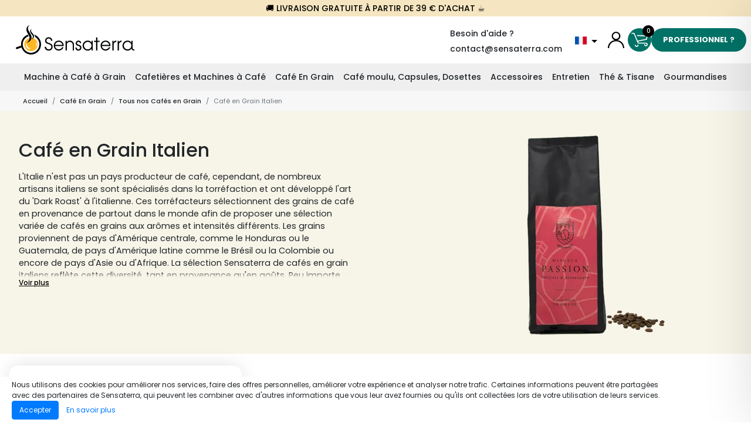

--- FILE ---
content_type: text/html; charset=utf-8
request_url: https://www.sensaterra.com/fr-FR/cafe-grain/cafe-grain-italien
body_size: 28976
content:


<!DOCTYPE html>
<html lang="fr-FR">
<head>
  
<link rel="preconnect" href="https://www.googletagmanager.com">
<link rel="preconnect" href="https://www.google-analytics.com">
<link rel="preconnect" href="https://cdn.jsdelivr.net/" />
<link rel="preconnect" href="https://static.zdassets.com/" />
<link rel="preconnect" href="https://cdn.sensaterra.com/" />



  <link rel="preload" href="https://cdn.jsdelivr.net/npm/instantsearch.css@7.4.5/themes/reset-min.min.css" as="style" crossorigin="anonymous">
  <link rel="preload" href="https://cdn.jsdelivr.net/npm/instantsearch.css@7.4.5/themes/satellite-min.min.css" as="style" crossorigin="anonymous">
  <link rel="preload" href="https://cdn.jsdelivr.net/npm/@algolia/autocomplete-theme-classic@1.5.6/dist/theme.min.css" as="style" crossorigin="anonymous">
  <link rel="preload" href="/css/critical.min.css?v=o7Qxv5UK6iOYbwH-6HcR5oVQCu6lE7jPUYp9fsjwv4s" as="style" />

  <link rel="preload" href="https://cdn.jsdelivr.net/npm/jquery@3.5.1/dist/jquery.min.js" as="script"
        crossorigin="anonymous"
        integrity="sha256-9/aliU8dGd2tb6OSsuzixeV4y/faTqgFtohetphbbj0=" />


<link rel="preload" href="https://static.zdassets.com/ekr/snippet.js?key=f5d341ec-8472-4f55-9ff6-589ad03c517f" as="script" crossorigin="anonymous"/>
  
  


<script>
  window.sensaterra = {
    culture: "fr-FR",
    language: "fr",
    dateFormats: {
      "fr": "d/m/Y",
      "de": "d.m.Y",
      "it": "d/m/Y"
    },
    countryCode: "FR",
    antiForgeryToken: "CfDJ8LPlcoJ_shpJtpo3Msi5rvhgPc9Iwo9nvFeJHmpgGJgHCvLxYOkefks3u_tn5ipPixVDt5RHL7NFvyuX_ajexa5df_87MOhfsD08XIRvEk2ceGKxSaS2UAlOANyqGneKtLdUM8FJ7P3KS0YoioAEx0s",
    canonicalUri: "https://www.sensaterra.com/fr-FR/",
    displayConfiguration: {
      "CategoryResult": []
    }
  };
  window.sensaterra.flatpickrDefaults = {
    locale: sensaterra.language,
    allowInput: true,
    altInput: true,
    dateFormat: "Y-m-d",
    altFormat: sensaterra.dateFormats[sensaterra.language] || "Y-m-d"
  };
</script>



  <script>
    window.sensaterra.algoliaConfiguration = {
      applicationId: "IROQQHIC03",
      apiKey: "2b340835cbfcbdda49d82807ad749ba8",
      indexName: "sensaterra_fr_fr",
      minimumQueryLength: 3,
      searchBarHitsPerPage: 5,
      userToken: "00000000000000000000000000000000",
      localization: {
        placeholder: "Rechercher des produits",
        noResults: "Aucun produit trouv&#xE9; pour cette recherche.",
        cancel: "Annuler"
      }
    };
  </script>


  

  <script>
    window.dataLayer = [
      {
        "gdprConsent": true,
        "channelId": 7,
        "channelName": "Brand",
        "sourceId": 700,
        "sourceName": "Direct Access",
        "campaignId": 9,
        "campaignName": "Direct Access",
        "templateName": "ProductCategories",
        "pageName": "Index"
      }
    ];

    function gtag() { window.dataLayer.push(arguments); }

    gtag('consent',
      'default',
      {
        "ad_storage": "granted",
        "analytics_storage": "granted"
      });
    gtag('set', 'url_passthrough', true);
    dataLayer.push({
      'event': 'default_consent'
    });
  </script>

<!-- Google Tag Manager -->
<script>
  (function(w, d, s, l, i) {
    w[l] = w[l] || [];
    w[l].push({
      'gtm.start':
        new Date().getTime(),
      event: 'gtm.js'
    });
    var f = d.getElementsByTagName(s)[0],
      j = d.createElement(s),
      dl = l != 'dataLayer' ? '&l=' + l : '';
    j.async = true;
    j.src =
      'https://www.googletagmanager.com/gtm.js?id=' + i + dl;
    f.parentNode.insertBefore(j, f);
  })(window, document, 'script', 'dataLayer', 'GTM-NFJHV5S');
</script>
<!-- End Google Tag Manager -->

<script>
  if (!sessionStorage.getItem("sessionStarted")) {
    dataLayer.push({
      "event": "sessionStart",
      "sessionStarted": 1
    });
    sessionStorage.setItem("sessionStarted", true);
    dataLayer.push({
      "sessionStarted": 0 // Reset the value to prevent duplicate
    });
  }
</script>

  
<meta charset="utf-8">
<meta name="description" content="D&#xE9;couvrez les Caf&#xE9;s en Grain Italiens: Achat en direct depuis le producteur artisanal au meilleur prix !"/>
<meta property="og:image" content="/images/about-us/team.jpg"/>

  <title>Caf&#xE9; en Grain Italien</title>
  <meta name="viewport" content="width=device-width, initial-scale=1, shrink-to-fit=no, maximum-scale=1.0, user-scalable=0">
  


      <link rel="canonical" href="https://www.sensaterra.com/fr-FR/cafe-grain/cafe-grain-italien"/>
          <link rel="alternate" hreflang="fr" data-culture="fr-FR"
                href="/fr-FR/cafe-grain/cafe-grain-italien">

  <link rel="apple-touch-icon" sizes="180x180" href="/favicons/apple-touch-icon.png">
<link rel="icon" type="image/png" sizes="32x32" href="/favicons/favicon-32x32.png">
<link rel="icon" type="image/png" sizes="194x194" href="/favicons/favicon-194x194.png">
<link rel="icon" type="image/png" sizes="192x192" href="/favicons/android-chrome-192x192.png">
<link rel="icon" type="image/png" sizes="16x16" href="/favicons/favicon-16x16.png">
<link rel="manifest" href="/site.webmanifest">
<link rel="mask-icon" href="/favicons/safari-pinned-tab.svg" color="#027266">
<meta name="apple-mobile-web-app-title" content="Sensaterra">
<meta name="application-name" content="Sensaterra">
<meta name="msapplication-TileColor" content="#027266">
<meta name="theme-color" content="#027266">
  
  <script type="application/ld+json">
    {"@context":"https://schema.org","@type":"BreadcrumbList","itemListElement":[{"@type":"ListItem","item":"https://www.sensaterra.com/fr-FR","position":1,"name":"Accueil"},{"@type":"ListItem","item":"https://www.sensaterra.com/fr-FR/cafe-grain","position":2,"name":"Caf\u00E9 En Grain"},{"@type":"ListItem","item":"https://www.sensaterra.com/fr-FR/cafe-grain/cafe-grain/tous-cafes-grain","position":3,"name":"Tous nos Caf\u00E9s en Grain"},{"@type":"ListItem","position":4,"name":"Caf\u00E9 en Grain Italien"}]}
  </script>

  



  <link rel="stylesheet" href="https://cdn.jsdelivr.net/npm/instantsearch.css@7.4.5/themes/reset-min.min.css"
        crossorigin="anonymous">
  <link rel="stylesheet" href="https://cdn.jsdelivr.net/npm/instantsearch.css@7.4.5/themes/satellite-min.min.css"
        crossorigin="anonymous">
  <link rel="stylesheet" href="https://cdn.jsdelivr.net/npm/@algolia/autocomplete-theme-classic@1.5.6/dist/theme.min.css"
        crossorigin="anonymous">
    <link rel="stylesheet" href="/css/critical.min.css?v=o7Qxv5UK6iOYbwH-6HcR5oVQCu6lE7jPUYp9fsjwv4s" />
    <link rel="preload" href="/css/main.min.css?v=NieqUNQD8Rp8zC078W2VkocerDolbDqFfhW3X_dKOQA" as="style" onload="this.onload = null;this.rel = 'stylesheet';">


  
  
  
    <link rel="stylesheet" href="/css/views/search.min.css?v=wNPjW-nCrzE88pS46Zj_CcAb2xr14P4HtLSXkM07g8Y" />
  

  

<script src="https://cdn.jsdelivr.net/npm/qs@6.10.1/dist/qs.min.js"></script>

  <script>
    (function(e, s) {
      window.AlgoliaAnalyticsObject = s;
      e[s] = e[s] || function() { (e[s].queue = e[s].queue || []).push(arguments); };
    })(window, "aa");

  </script>





  <script src="https://cdn.jsdelivr.net/npm/jquery@3.5.1/dist/jquery.min.js"
          crossorigin="anonymous"
          integrity="sha256-9/aliU8dGd2tb6OSsuzixeV4y/faTqgFtohetphbbj0="></script>
  <script defer src="https://cdn.jsdelivr.net/npm/popper.js@1.16.1/dist/umd/popper.min.js"
          crossorigin="anonymous"
          integrity="sha256-/ijcOLwFf26xEYAjW75FizKVo5tnTYiQddPZoLUHHZ8="></script>
  <script defer src="https://cdn.jsdelivr.net/npm/bootstrap@4.5.3/dist/js/bootstrap.min.js"
          crossorigin="anonymous"
          integrity="sha256-2JaAhvdQnfNMMnhWPauHOZ2k+dzftBmBjjownu3HC4g="></script>
  <script defer src="/js/lib/slick-fix.js?v=sjNAJyMaqyoaAYz1QWsf-ySuixkMWiab_4RTUSIwXis"></script>
  <script defer src="https://cdn.jsdelivr.net/npm/bootstrap-slider@11.0.2/dist/bootstrap-slider.min.js"
          crossorigin="anonymous"
          integrity="sha256-8VbJDPttkSKrdS3+sy6jiz6f1pu+ncMbcV5nnLN/suU="></script>
  <script defer src="https://cdn.jsdelivr.net/npm/bootstrap-select@1.13.18/dist/js/bootstrap-select.min.js"
          crossorigin="anonymous"
          integrity="sha256-qo0Cam4XJ0QQ06XnCiCFYBh3GDXU45j3lpUp+em2yBU="></script>
  <script defer src="https://cdn.jsdelivr.net/npm/jquery.scrollto@2.1.2/jquery.scrollTo.min.js"
          crossorigin="anonymous"
          integrity="sha256-7QS1cHsH75h3IFgrFKsdhmKHHpWqF82sb/9vNLqcqs0="></script>
  <script defer src="https://cdn.jsdelivr.net/npm/jquery-zoom@1.7.21/jquery.zoom.min.js"
          crossorigin="anonymous"
          integrity="sha256-bODH9inPFT93cjyz5XDGwckaBOMDrDwrfdYPVlWU2Hk="></script>

  
    <script defer src="https://cdn.jsdelivr.net/npm/algoliasearch@4.13.0/dist/algoliasearch-lite.umd.min.js"
            crossorigin="anonymous"></script>
    <script defer src="https://cdn.jsdelivr.net/npm/instantsearch.js@4.40.2/dist/instantsearch.production.min.js"
            crossorigin="anonymous"></script>
    <script defer src="https://cdn.jsdelivr.net/npm/search-insights@2.2.1/dist/search-insights.min.js"
            crossorigin="anonymous"></script>
    <script defer src="https://cdn.jsdelivr.net/npm/@algolia/autocomplete-plugin-algolia-insights@1.5.6/dist/umd/index.production.min.js"
            crossorigin="anonymous"></script>
    <script defer src="https://cdn.jsdelivr.net/npm/@algolia/autocomplete-js@1.5.6/dist/umd/index.production.min.js"
            crossorigin="anonymous"></script>
  
  <script defer src="https://cdn.jsdelivr.net/npm/he@1.2.0/he.min.js"
          integrity="sha256-ISaQRQsZ0OWsfkbAGmOSOPuObJcSDmb2479XA8baWfA="
          crossorigin="anonymous"></script>
  <script defer src="https://cdn.jsdelivr.net/npm/luxon@2.0.1/build/global/luxon.min.js"
          integrity="sha256-BdqBGuaawDzMtW2Wn9ISUuYKUY/A7d5NVcj6Ix3jwv8="
          crossorigin="anonymous"></script>
  <script async src="https://cdn.jsdelivr.net/npm/libphonenumber-js@1.9.22/bundle/libphonenumber-js.min.js" integrity="sha256-IUQGLb+XcvxVRLCwtaCUBHw/dsek306E459Nduo9iHE="
          crossorigin="anonymous"></script>
  <script defer src="/js/views/shared.min.js?v=SE6rFHHmG0ZNZ2u7AD9fz1m1fYuQ2hwesBCTPii0FYQ"></script>




  

  <script defer src="https://cdn.jsdelivr.net/npm/jquery-validation@1.19.2/dist/jquery.validate.min.js"
          crossorigin="anonymous"
          integrity="sha256-+BEKmIvQ6IsL8sHcvidtDrNOdZO3C9LtFPtF2H0dOHI="></script>
  <script defer src="https://cdn.jsdelivr.net/npm/jquery-validation-unobtrusive@3.2.11/dist/jquery.validate.unobtrusive.min.js"
          crossorigin="anonymous"
          integrity="sha256-9GycpJnliUjJDVDqP0UEu/bsm9U+3dnQUH8+3W10vkY="></script>
  <script defer src="/js/shared/validation-unobtrusive.min.js?v=OkYcfzxMd5b6VzOpo9ZMmBRQcYZ5jnPv_zv5iyL3Ys4"></script>

    <script defer src="/lib/jquery-validation/dist/localization/messages_fr.min.js"></script>

  
  <script>
    window.categorySettings = {
      categoryId: "coffee-beans",
      categoryName: "Café En Grain"
    };
  </script>
  
  
    <script defer type="module" src="/js/views/search-universe.min.js?v=3ZCDEgwMns-LFzEcguWg5atW4eAxP56KzSp9Urrp_Cc"></script>
    <script defer src="/js/views/product-category.min.js?v=4jABHKR7Lm3Rar3mFbiryg5nC2OXPGNdU0s7b_jrt1U"></script>
  

</head>
<body>
<!-- Google Tag Manager (noscript) -->
<noscript>
  <iframe src="https://www.googletagmanager.com/ns.html?id=GTM-NFJHV5S"
          height="0" width="0" style="display: none; visibility: hidden">
  </iframe>
</noscript>
<!-- End Google Tag Manager (noscript) -->

<div id="bdy">
  <div class="backtotop"></div>
  

<div class="widgetContainer"></div>










<div class="offerbar sticky-top">
🚚 Livraison gratuite à partir de 39 € d'achat ☕
</div>

<div class="search-widget-popin" hidden>
  <div class="close-widget"></div>
  <div class="widget-container">
    <div class="current-step"></div>
    <div class="next-step"></div>
  </div>
</div>
<div class="backdrop" hidden></div>
<header class="header">
  <div class="top">
    <div class="logo">
      <a href="/fr-FR">
        <img class="logo" src="/images/logo.svg" alt="Sensaterra" width="200" height="50" />
      </a>
    </div>
    <div class="break-sm"></div>
    
      <div class="search searchbar-container">
        <nav class="navbar">
          <div class="searchbar search-input"></div>
        </nav>
      </div>
    
    



<div class="languages">
  <div class="help">
    <a id="languages-need-help" href="mailto:contact@sensaterra.com" class="link-help">
      Besoin d&#x27;aide ?
    </a>
    <a href="mailto:contact@sensaterra.com" class="link-help">contact@sensaterra.com</a>    
  </div>
  <div class="dropdown drop-languages">
    <button class="btn btn-secondary dropdown-toggle" type="button" id="currentRegion" data-toggle="dropdown" aria-haspopup="true" aria-expanded="false">
      <img src="/images/country/FR.svg" alt="fran&#xE7;ais (France)" width="20" height="20" />
    </button>
    <div class="dropdown-menu language-links dropdown-menu-right" aria-labelledby="currentRegion">
        <span class="dropdown-item">
          <a hreflang="de" data-culture="de-DE" href="/de-DE">
            <img src="/images/country/DE.svg" alt="DE" width="20" height="20" />
            Deutschland (Deutsch)
          </a>
        </span>
        <span class="dropdown-item">
          <a hreflang="fr" data-culture="fr-FR" href="/fr-FR">
            <img src="/images/country/FR.svg" alt="FR" width="20" height="20" />
            France (Fran&#xE7;ais)
          </a>
        </span>
        <span class="dropdown-item">
          <a hreflang="it" data-culture="it-IT" href="/it-IT">
            <img src="/images/country/IT.svg" alt="IT" width="20" height="20" />
            Italia (Italiano)
          </a>
        </span>
    </div>
  </div>
</div>


    <ul class="secondary-nav nav">
      <li>
        


  <a class="header-icon account" title="Se connecter" href="/fr-FR/compte/connexion"></a>

      </li>
      
      <li>
        
<a href="#" class="header-icon cart cart-side-button" data-disabled="false">
  <span class="cart-item-count">
    0
  </span>
</a>

      </li>
      <li class="drop-pro">
        


<a href="https://pro.sensaterra.com/fr-FR" class="button cta">Professionnel ?</a>

      </li>
    </ul>
  </div>
  

<nav class="navbar navbar-expand-md menu">
  <div class="bottom-mobile container-fluid">
    <div class="buttons-container">
      <button class="navbar-toggler" type="button" data-toggle="collapse" data-target="#navbar" aria-controls="navbars"
              aria-expanded="false" aria-label="Toggle navigation">
        <span class="navbar-toggler-icon"></span>
      </button>
    </div>
  </div>
  <div class="collapse navbar-collapse" id="navbar">
    <ul class="navbar-nav mr-auto main-nav w-100">
          <li class="nav-item dropdown megamenu-li position-static" data-target-menu-id="Menu0">
            <a class="nav-link dropdown-toggle" href="/fr-FR/machine-cafe-grain" id="Menu0" data-toggle="dropdown" aria-haspopup="true" aria-expanded="false">
              Machine &#xE0; Caf&#xE9; &#xE0; Grain
            </a>
            <div class="dropdown-menu megamenu" aria-labelledby="Menu0">

              <div class="row sub-menu">
                  <div class="col col-12 col-sm-6 col-lg-3">
                    <div class="col-title">
Marque                    </div>
                      <a href="/fr-FR/machine-cafe-grain/machine-cafe-grain-delonghi" class="dropdown-item">
                        Machine &#xE0; Caf&#xE9; &#xE0; Grain Delonghi
                      </a>
                      <a href="/fr-FR/machine-cafe-grain/machine-cafe-grain-melitta" class="dropdown-item">
                        Machine &#xE0; Caf&#xE9; &#xE0; Grain Melitta
                      </a>
                      <a href="/fr-FR/machine-cafe-grain/machine-cafe-grain-krups" class="dropdown-item">
                        Machine &#xE0; Caf&#xE9; &#xE0; Grain Krups
                      </a>
                      <a href="/fr-FR/machine-cafe-grain/machine-cafe-grain-saeco" class="dropdown-item">
                        Machine &#xE0; Caf&#xE9; &#xE0; Grain Saeco
                      </a>
                      <a href="/fr-FR/machine-cafe-grain/toutes-machines-cafe-grain-broyeur-grain" class="dropdown-item">
                        Toutes nos Machines &#xE0; caf&#xE9; &#xE0; grain
                      </a>

                  </div>
              </div>
            </div>
          </li>
          <li class="nav-item dropdown megamenu-li position-static" data-target-menu-id="Menu1">
            <a class="nav-link dropdown-toggle" href="/fr-FR/cafetieres-machines-cafe" id="Menu1" data-toggle="dropdown" aria-haspopup="true" aria-expanded="false">
              Cafeti&#xE8;res et Machines &#xE0; Caf&#xE9;
            </a>
            <div class="dropdown-menu megamenu" aria-labelledby="Menu1">

              <div class="row sub-menu">
                  <div class="col col-12 col-sm-6 col-lg-3">
                    <div class="col-title">
Type de machine                    </div>
                      <a href="/fr-FR/cafetieres-machines-cafe/machine-espresso-cafetiere-expresso" class="dropdown-item">
                        Machine Espresso
                      </a>
                      <a href="/fr-FR/cafetieres-machines-cafe/cafetiere-filtre-electrique" class="dropdown-item">
                        Cafeti&#xE8;re &#xE0; Filtre Electrique
                      </a>
                      <a href="/fr-FR/cafetieres-machines-cafe/cafetiere-filtre-manuelle" class="dropdown-item">
                        Cafeti&#xE8;re &#xE0; Filtre Manuelle
                      </a>
                      <a href="/fr-FR/cafetieres-machines-cafe/machine-cafe-capsules" class="dropdown-item">
                        Machine &#xE0; Caf&#xE9; Capsules
                      </a>
                      <a href="/fr-FR/cafetieres-machines-cafe/machine-cafe-dosettes" class="dropdown-item">
                        Machine &#xE0; Caf&#xE9; Dosettes
                      </a>
                      <a href="/fr-FR/cafetieres-machines-cafe/cafetiere-italienne" class="dropdown-item">
                        Cafeti&#xE8;re Italienne
                      </a>
                      <a href="/fr-FR/cafetieres-machines-cafe/machine-cafe-levier" class="dropdown-item">
                        Machine &#xE0; Caf&#xE9; &#xE0; Levier
                      </a>
                      <a href="/fr-FR/cafetieres-machines-cafe/cafetiere-piston" class="dropdown-item">
                        Cafeti&#xE8;re &#xE0; Piston
                      </a>
                      <a href="/fr-FR/cafetieres-machines-cafe/moulin-broyeur-cafe" class="dropdown-item">
                        Moulin &amp; Broyeur &#xE0; Caf&#xE9;
                      </a>

                  </div>
                  <div class="col col-12 col-sm-6 col-lg-3">
                    <div class="col-title">
Marque                    </div>
                      <a href="/fr-FR/cafetieres-machines-cafe/cafetiere-delonghi" class="dropdown-item">
                        Cafeti&#xE8;re Delonghi
                      </a>
                      <a href="/fr-FR/cafetieres-machines-cafe/cafetiere-sage-appliances" class="dropdown-item">
                        Cafeti&#xE8;re Sage Appliances
                      </a>
                      <a href="/fr-FR/cafetieres-machines-cafe/cafetiere-melitta" class="dropdown-item">
                        Cafeti&#xE8;re Melitta
                      </a>
                      <a href="/fr-FR/cafetieres-machines-cafe/cafetiere-la-pavoni" class="dropdown-item">
                        Cafeti&#xE8;re La Pavoni
                      </a>
                      <a href="/fr-FR/cafetieres-machines-cafe/cafetiere-krups" class="dropdown-item">
                        Cafeti&#xE8;re Krups
                      </a>
                      <a href="/fr-FR/cafetieres-machines-cafe/cafetiere-illy" class="dropdown-item">
                        Cafeti&#xE8;re Illy
                      </a>

                  </div>
              </div>
            </div>
          </li>
          <li class="nav-item dropdown megamenu-li position-static" data-target-menu-id="Menu2">
            <a class="nav-link dropdown-toggle" href="/fr-FR/cafe-grain" id="Menu2" data-toggle="dropdown" aria-haspopup="true" aria-expanded="false">
              Caf&#xE9; En Grain
            </a>
            <div class="dropdown-menu megamenu" aria-labelledby="Menu2">

              <div class="row sub-menu">
                  <div class="col col-12 col-sm-6 col-lg-3">
                    <div class="col-title">
Type de caf&#xE9; en grain                    </div>
                      <a href="/fr-FR/cafe-grain/cafe-specialite" class="dropdown-item">
                        Caf&#xE9; de Sp&#xE9;cialit&#xE9;
                      </a>
                      <a href="/fr-FR/cafe-grain/cafe-grain-bio" class="dropdown-item">
                        Caf&#xE9; en Grain Bio
                      </a>
                      <a href="/fr-FR/cafe-grain/cafe-torrefie" class="dropdown-item">
                        Caf&#xE9; torr&#xE9;fi&#xE9;
                      </a>
                      <a href="/fr-FR/cafe-grain/cafe-grain-arabica" class="dropdown-item">
                        Caf&#xE9; en Grain Arabica
                      </a>
                      <a href="/fr-FR/cafe-grain/cafe-grain-robusta" class="dropdown-item">
                        Caf&#xE9; en Grain Robusta
                      </a>
                      <a href="/fr-FR/cafe-grain/cafe-grain-1kg" class="dropdown-item">
                        Caf&#xE9; en Grain 1kg
                      </a>
                      <a href="/fr-FR/cafe-grain/cafe-grain-fort" class="dropdown-item">
                        Caf&#xE9; en Grain Fort
                      </a>
                      <a href="/fr-FR/cafe-grain/cafe-grain-amer" class="dropdown-item">
                        Caf&#xE9; en Grain Amer
                      </a>
                      <a href="/fr-FR/cafe-grain/cafe-decafeine" class="dropdown-item">
                        Caf&#xE9; en Grain D&#xE9;caf&#xE9;in&#xE9;
                      </a>
                      <a href="/fr-FR/cafe-grain/cafe-vert" class="dropdown-item">
                        Caf&#xE9; Vert
                      </a>

                  </div>
                  <div class="col col-12 col-sm-6 col-lg-3">
                    <div class="col-title">
Origine                    </div>
                      <a href="/fr-FR/cafe-grain/cafe-grain-italien" class="dropdown-item">
                        Caf&#xE9; en Grain Italien
                      </a>
                      <a href="/fr-FR/cafe-grain/cafe-grain-inde" class="dropdown-item">
                        Caf&#xE9; en Grain de l&#x27;Inde
                      </a>
                      <a href="/fr-FR/cafe-grain/cafe-grain-bresil" class="dropdown-item">
                        Caf&#xE9; en Grain du Br&#xE9;sil
                      </a>
                      <a href="/fr-FR/cafe-grain/cafe-grain-colombie" class="dropdown-item">
                        Caf&#xE9; en Grain de la Colombie
                      </a>
                      <a href="/fr-FR/cafe-grain/cafe-grain-mexique" class="dropdown-item">
                        Caf&#xE9; en Grain du Mexique
                      </a>

                  </div>
                  <div class="col col-12 col-sm-6 col-lg-3">
                    <div class="col-title">
Marque                    </div>
                      <a href="/fr-FR/artisan/terramoka" class="dropdown-item">
                        Terramoka
                      </a>
                      <a href="/fr-FR/artisan/cafe-meo" class="dropdown-item">
                        Caf&#xE9; M&#xE9;o
                      </a>
                      <a href="/fr-FR/artisan/ettli-kaffee" class="dropdown-item">
                        ETTLI Kaffee
                      </a>
                      <a href="/fr-FR/artisan/m-ama-caffe" class="dropdown-item">
                        M&#x27;ama Caff&#xE8;
                      </a>
                      <a href="/fr-FR/artisan/origines-tea-coffee" class="dropdown-item">
                        Origines Tea&amp;Coffee
                      </a>
                      <a href="/fr-FR/artisan/la-brulerie-de-paris" class="dropdown-item">
                        La Br&#xFB;lerie de Paris
                      </a>

                  </div>
              </div>
            </div>
          </li>
          <li class="nav-item dropdown megamenu-li position-static" data-target-menu-id="Menu3">
            <a class="nav-link dropdown-toggle" href="/fr-FR/cafe-moulu-capsules-dosettes" id="Menu3" data-toggle="dropdown" aria-haspopup="true" aria-expanded="false">
              Caf&#xE9; moulu, Capsules, Dosettes
            </a>
            <div class="dropdown-menu megamenu" aria-labelledby="Menu3">

              <div class="row sub-menu">
                  <div class="col col-12 col-sm-6 col-lg-3">
                    <div class="col-title">
Capsules et dosettes                    </div>
                      <a href="/fr-FR/cafe-moulu-capsules-dosettes/capsules-compostables-nespresso" class="dropdown-item">
                        Capsules &#xE0; Caf&#xE9; Compostables Nespresso
                      </a>
                      <a href="/fr-FR/cafe-moulu-capsules-dosettes/tous-capsules-dosettes" class="dropdown-item">
                        Toutes nos Capsules et Dosettes
                      </a>
                      <a href="/fr-FR/cafe-moulu-capsules-dosettes/toutes-dosettes-cafes" class="dropdown-item">
                        Toutes nos Dosettes &#xE0; Caf&#xE9;
                      </a>

                  </div>
                  <div class="col col-12 col-sm-6 col-lg-3">
                    <div class="col-title">
Type de Caf&#xE9; Moulu                    </div>
                      <a href="/fr-FR/cafe-moulu-capsules-dosettes/cafe-moulu-bio" class="dropdown-item">
                        Caf&#xE9; Moulu Bio
                      </a>
                      <a href="/fr-FR/cafe-moulu-capsules-dosettes/cafe-moulu-decafeine" class="dropdown-item">
                        Caf&#xE9; Moulu D&#xE9;caf&#xE9;in&#xE9;
                      </a>
                      <a href="/fr-FR/cafe-moulu-capsules-dosettes/tous-cafes-moulus" class="dropdown-item">
                        Tous nos Caf&#xE9;s Moulus
                      </a>

                  </div>
              </div>
            </div>
          </li>
          <li class="nav-item dropdown megamenu-li position-static" data-target-menu-id="Menu4">
            <a class="nav-link dropdown-toggle" href="/fr-FR/accessoires-cafe-the" id="Menu4" data-toggle="dropdown" aria-haspopup="true" aria-expanded="false">
              Accessoires
            </a>
            <div class="dropdown-menu megamenu" aria-labelledby="Menu4">

              <div class="row sub-menu">
                  <div class="col col-12 col-sm-6 col-lg-3">
                    <div class="col-title">
Autres Accessoires                    </div>
                      <a href="/fr-FR/accessoires-cafe-the/accessoires-isothermes" class="dropdown-item">
                        Accessoires Isothermes
                      </a>
                      <a href="/fr-FR/accessoires-cafe-the/mousseur-pichet-lait" class="dropdown-item">
                        Mousseur et Pichet &#xE0; lait
                      </a>
                      <a href="/fr-FR/accessoires-cafe-the/pieces-detaches" class="dropdown-item">
                        Pi&#xE8;ces D&#xE9;tach&#xE9;es
                      </a>

                  </div>
                  <div class="col col-12 col-sm-6 col-lg-3">
                    <div class="col-title">
Accessoires &#xE0; caf&#xE9;                    </div>
                      <a href="/fr-FR/accessoires-cafe-the/tasse-cafe" class="dropdown-item">
                        Tasse &#xE0; Caf&#xE9;
                      </a>
                      <a href="/fr-FR/accessoires-cafe-the/verre-expresso" class="dropdown-item">
                        Verre &#xE0; Expresso
                      </a>
                      <a href="/fr-FR/accessoires-cafe-the/mug" class="dropdown-item">
                        Mug
                      </a>
                      <a href="/fr-FR/accessoires-cafe-the/filtre-cafe" class="dropdown-item">
                        Filtre &#xE0; Caf&#xE9;
                      </a>
                      <a href="/fr-FR/accessoires-cafe-the/tasseur-cafe" class="dropdown-item">
                        Tasseur &#xE0; Caf&#xE9;
                      </a>
                      <a href="/fr-FR/accessoires-cafe-the/accessoires-barista" class="dropdown-item">
                        Accessoires Barista
                      </a>
                      <a href="/fr-FR/accessoires-cafe-the/tous-accessoires-cafe" class="dropdown-item">
                        Tous nos Accessoires Caf&#xE9;
                      </a>

                  </div>
                  <div class="col col-12 col-sm-6 col-lg-3">
                    <div class="col-title">
Accessoires th&#xE9;                     </div>
                      <a href="/fr-FR/accessoires-cafe-the/bouilloires" class="dropdown-item">
                        Bouilloires
                      </a>
                      <a href="/fr-FR/accessoires-cafe-the/samovars" class="dropdown-item">
                        Samovars
                      </a>

                  </div>
              </div>
            </div>
          </li>
          <li class="nav-item dropdown megamenu-li position-static" data-target-menu-id="Menu5">
            <a class="nav-link dropdown-toggle" href="/fr-FR/entretien" id="Menu5" data-toggle="dropdown" aria-haspopup="true" aria-expanded="false">
              Entretien
            </a>
            <div class="dropdown-menu megamenu" aria-labelledby="Menu5">

              <div class="row sub-menu">
                  <div class="col col-12 col-sm-6 col-lg-3">
                    <div class="col-title">
Type d&#x27;entretien                    </div>
                      <a href="/fr-FR/entretien/kit-entretien" class="dropdown-item">
                        Kit d&#x27;Entretien
                      </a>
                      <a href="/fr-FR/entretien/detartrants" class="dropdown-item">
                        D&#xE9;tartrants
                      </a>
                      <a href="/fr-FR/entretien/filtres" class="dropdown-item">
                        Filtres &#xE0; eau
                      </a>
                      <a href="/fr-FR/entretien/nettoyants" class="dropdown-item">
                        Nettoyants
                      </a>

                  </div>
                  <div class="col col-12 col-sm-6 col-lg-3">
                    <div class="col-title">
Marque                    </div>
                      <a href="/fr-FR/entretien/entretien-machine-cafe-delonghi" class="dropdown-item">
                        Entretien Delonghi
                      </a>
                      <a href="/fr-FR/entretien/entretien-machine-cafe-sage" class="dropdown-item">
                        Entretien Sage
                      </a>
                      <a href="/fr-FR/entretien/entretien-machine-cafe-nivona" class="dropdown-item">
                        Entretien Nivona
                      </a>
                      <a href="/fr-FR/entretien/entretien-machine-cafe-bartscher" class="dropdown-item">
                        Entretien Bartscher
                      </a>

                  </div>
              </div>
            </div>
          </li>
          <li class="nav-item dropdown megamenu-li position-static" data-target-menu-id="Menu6">
            <a class="nav-link dropdown-toggle" href="/fr-FR/the-tisane" id="Menu6" data-toggle="dropdown" aria-haspopup="true" aria-expanded="false">
              Th&#xE9; &amp; Tisane
            </a>
            <div class="dropdown-menu megamenu" aria-labelledby="Menu6">

              <div class="row sub-menu">
                  <div class="col col-12 col-sm-6 col-lg-3">
                    <div class="col-title">
Type de th&#xE9;                    </div>
                      <a href="/fr-FR/the-tisane/matcha" class="dropdown-item">
                        Matcha
                      </a>
                      <a href="/fr-FR/the-tisane/mate" class="dropdown-item">
                        Mat&#xE9;
                      </a>
                      <a href="/fr-FR/the-tisane/the-vert" class="dropdown-item">
                        Th&#xE9; Vert
                      </a>
                      <a href="/fr-FR/the-tisane/the-glace" class="dropdown-item">
                        Th&#xE9; Glac&#xE9;
                      </a>
                      <a href="/fr-FR/the-tisane/the-noir" class="dropdown-item">
                        Th&#xE9; Noir
                      </a>
                      <a href="/fr-FR/the-tisane/the-oolong" class="dropdown-item">
                        Th&#xE9; Oolong
                      </a>
                      <a href="/fr-FR/the-tisane/the-blanc" class="dropdown-item">
                        Th&#xE9; Blanc
                      </a>
                      <a href="/fr-FR/the-tisane/the-bleu" class="dropdown-item">
                        Th&#xE9; Bleu
                      </a>
                      <a href="/fr-FR/the-tisane/the-bio" class="dropdown-item">
                        Th&#xE9; Bio
                      </a>

                  </div>
                  <div class="col col-12 col-sm-6 col-lg-3">
                    <div class="col-title">
Type de tisane                    </div>
                      <a href="/fr-FR/the-tisane/rooibos" class="dropdown-item">
                        Rooibos
                      </a>
                      <a href="/fr-FR/the-tisane/tisane-bio" class="dropdown-item">
                        Tisane Bio
                      </a>
                      <a href="/fr-FR/the-tisane/carcadet" class="dropdown-item">
                        Carcadet
                      </a>
                      <a href="/fr-FR/the-tisane/infusion-glacee" class="dropdown-item">
                        Infusion Glac&#xE9;e
                      </a>

                  </div>
              </div>
            </div>
          </li>
          <li class="nav-item dropdown megamenu-li position-static" data-target-menu-id="Menu7">
            <a class="nav-link dropdown-toggle" href="/fr-FR/gourmandises-petit-dejeuner" id="Menu7" data-toggle="dropdown" aria-haspopup="true" aria-expanded="false">
              Gourmandises
            </a>
            <div class="dropdown-menu megamenu" aria-labelledby="Menu7">

              <div class="row sub-menu">
                  <div class="col col-12 col-sm-6 col-lg-3">
                    <div class="col-title">
Type de Gourmandise                    </div>
                      <a href="/fr-FR/gourmandises-petit-dejeuner/biscuits" class="dropdown-item">
                        Biscuits
                      </a>
                      <a href="/fr-FR/gourmandises-petit-dejeuner/gateaux-preparation-gateaux" class="dropdown-item">
                        G&#xE2;teaux &amp; pr&#xE9;paration pour g&#xE2;teaux
                      </a>
                      <a href="/fr-FR/gourmandises-petit-dejeuner/tablette-chocolat" class="dropdown-item">
                        Tablette de chocolat
                      </a>
                      <a href="/fr-FR/gourmandises-petit-dejeuner/toutes-gourmandises" class="dropdown-item">
                        Toutes nos Gourmandises
                      </a>

                  </div>
                  <div class="col col-12 col-sm-6 col-lg-3">
                    <div class="col-title">
Petit-Dejeuner                    </div>
                      <a href="/fr-FR/gourmandises-petit-dejeuner/pates-tartiner" class="dropdown-item">
                        P&#xE2;tes &#xE0; tartiner
                      </a>
                      <a href="/fr-FR/gourmandises-petit-dejeuner/chocolat-poudre" class="dropdown-item">
                        Chocolat en poudre
                      </a>
                      <a href="/fr-FR/gourmandises-petit-dejeuner/sucre-morceaux-sucre-poudre" class="dropdown-item">
                        Sucre en morceaux &amp; sucre en poudre
                      </a>
                      <a href="/fr-FR/gourmandises-petit-dejeuner/tous-produits-petit-dejeuner" class="dropdown-item">
                        Tous nos produits Petit-D&#xE9;jeuner
                      </a>
                      <a href="/fr-FR/gourmandises-petit-dejeuner/tous-superaliments-superfruits" class="dropdown-item">
                        Super-aliments et superfruits
                      </a>

                  </div>
              </div>
            </div>
          </li>
    </ul>
  </div>
</nav>

  
    <nav aria-label="breadcrumb" class="breadcrumb-container">
        <div class="container-fluid">
            <div class="row">
                <div class="col">
                  <ol class="breadcrumb">
                        <li class="breadcrumb-item"><a href="/fr-FR">Accueil</a></li>
                        <li class="breadcrumb-item"><a href="/fr-FR/cafe-grain">Caf&#xE9; En Grain</a></li>
                        <li class="breadcrumb-item"><a href="/fr-FR/cafe-grain/cafe-grain/tous-cafes-grain">Tous nos Caf&#xE9;s en Grain</a></li>
                      <li class="breadcrumb-item active" aria-current="page">Caf&#xE9; en Grain Italien</li>
                  </ol>
                </div>
            </div>
        </div>
    </nav>

  


</header>

  <main role="main" class="">
    <section>
      



<section class="product-category header">
  <div>
    <div class="header-desc">
      <h1>Caf&#xE9; en Grain Italien</h1>
        <div class="description collapsed">
          <p><span>L'Italie n'est pas un pays producteur de café, cependant, de nombreux artisans italiens se sont spécialisés dans la torréfaction et ont développé l'art du 'Dark Roast' à l'italienne. Ces torréfacteurs sélectionnent des grains de café en provenance de partout dans le monde afin de proposer une sélection variée de cafés en grains aux arômes et intensités différents. Les grains proviennent de pays d'Amérique centrale, comme le Honduras ou le Guatemala, de pays d'Amérique latine comme le Brésil ou la Colombie ou encore de pays d'Asie ou d'Afrique. La sélection Sensaterra de cafés en grain italiens reflète cette diversité, tant en provenance qu'en goûts. Peu importe vos préférences vous trouverez sur notre site le café en grain italien qu'il vous faut.&nbsp;</span></p>

            <a href="#" class="show-more link">
              <span>Voir plus</span>
            </a>
        </div>
    </div>
  </div>
    <div class="header-picture">
      <picture>
          <source srcset="https://cdn-managed.sensaterra.com/Pictures/bd579ac0-65e4-4b18-7d2d-08db7ee83575/card?ext=WebP" type="image/webp"/>
          <img src="https://cdn-managed.sensaterra.com/Pictures/bd579ac0-65e4-4b18-7d2d-08db7ee83575/card" alt="Logo" width="600" height="350"/>
        </picture>
    </div>
</section>



<section class="search-filter-mobile">
  <div class="scroller">
    <div class="element">
      <div class="btn btn-dark" data-toggle="button" aria-pressed="false" autocomplete="off" data-target=".filter-mobile.categories">
        Cat&#xE9;gorie
      </div>
    </div>
    <div class="element">
      <div class="btn btn-dark" data-toggle="button" aria-pressed="false" autocomplete="off" data-target=".filter-mobile.badges">
        Mis en avant
      </div>
    </div>
    <div class="element">
      <div class="btn btn-dark" data-toggle="button" aria-pressed="false" autocomplete="off" data-target=".filter-mobile.benefits">
        Avantages
      </div>
    </div>
    <div class="element">
      <div class="btn btn-dark" data-toggle="button" aria-pressed="false" autocomplete="off" data-target=".filter-mobile.ratings">
        Note
      </div>
    </div>
    <div class="element">
      <div class="btn btn-dark" data-toggle="button" aria-pressed="false" autocomplete="off" data-target=".filter-mobile.certificationLabels">
        Labels
      </div>
    </div>
    <div class="element">
      <div class="btn btn-dark" data-toggle="button" aria-pressed="false" autocomplete="off" data-target=".filter-mobile.grindings">
        Mouture
      </div>
    </div>
    <div class="element">
      <div class="btn btn-dark" data-toggle="button" aria-pressed="false" autocomplete="off" data-target=".filter-mobile.variety">
        Vari&#xE9;t&#xE9;
      </div>
    </div>
    <div class="element">
      <div class="btn btn-dark" data-toggle="button" aria-pressed="false" autocomplete="off" data-target=".filter-mobile.compatibility">
        Compatibilit&#xE9;
      </div>
    </div>
    <div class="element">
      <div class="btn btn-dark" data-toggle="button" aria-pressed="false" autocomplete="off" data-target=".filter-mobile.aromas">
        Ar&#xF4;mes
      </div>
    </div>
    <div class="element">
      <div class="btn btn-dark" data-toggle="button" aria-pressed="false" autocomplete="off" data-target=".filter-mobile.intensity">
        Intensit&#xE9;
      </div>
    </div>
    <div class="element">
      <div class="btn btn-dark" data-toggle="button" aria-pressed="false" autocomplete="off" data-target=".filter-mobile.roastingLevel">
        Niveau de torr&#xE9;faction
      </div>
    </div>
    <div class="element">
      <div class="btn btn-dark" data-toggle="button" aria-pressed="false" autocomplete="off" data-target=".filter-mobile.colors">
        Couleurs
      </div>
    </div>
    <div class="element">
      <div class="btn btn-dark" data-toggle="button" aria-pressed="false" autocomplete="off" data-target=".filter-mobile.materials">
        Mat&#xE9;riaux
      </div>
    </div>
    <div class="element">
      <div class="btn btn-dark" data-toggle="button" aria-pressed="false" autocomplete="off" data-target=".filter-mobile.machineCharacteristics">
        Caract&#xE9;ristiques des machines
      </div>
    </div>
    <div class="element">
      <div class="btn btn-dark" data-toggle="button" aria-pressed="false" autocomplete="off" data-target=".filter-mobile.machineCertifications">
        Machine Certifications
      </div>
    </div>
    <div class="element">
      <div class="btn btn-dark" data-toggle="button" aria-pressed="false" autocomplete="off" data-target=".filter-mobile.servingTemperature">
        Temp&#xE9;rature de service
      </div>
    </div>
    <div class="element">
      <div class="btn btn-dark" data-toggle="button" aria-pressed="false" autocomplete="off" data-target=".filter-mobile.momentOfTheDay">
        Moment de la journ&#xE9;e
      </div>
    </div>
    <div class="element">
      <div class="btn btn-dark" data-toggle="button" aria-pressed="false" autocomplete="off" data-target=".filter-mobile.warrantyPeriod">
        P&#xE9;riode de garantie
      </div>
    </div>
    <div class="element">
      <div class="btn btn-dark" data-toggle="button" aria-pressed="false" autocomplete="off" data-target=".filter-mobile.price">
        Prix
      </div>
    </div>
    <div class="element">
      <div class="btn btn-dark" data-toggle="button" aria-pressed="false" autocomplete="off" data-target=".filter-mobile.weight">
        Poids
      </div>
    </div>
    <div class="element">
      <div class="btn btn-dark" data-toggle="button" aria-pressed="false" autocomplete="off" data-target=".filter-mobile.packaging">
        Format
      </div>
    </div>
    <div class="element">
      <div class="btn btn-dark" data-toggle="button" aria-pressed="false" autocomplete="off" data-target=".filter-mobile.properties">
        Propri&#xE9;t&#xE9;s
      </div>
    </div>
    <div class="element">
      <div class="btn btn-dark" data-toggle="button" aria-pressed="false" autocomplete="off" data-target=".filter-mobile.origins">
        Origines
      </div>
    </div>
    <div class="element">
      <div class="btn btn-dark" data-toggle="button" aria-pressed="false" autocomplete="off" data-target=".filter-mobile.artisans">
        Artisan
      </div>
    </div>
  </div>
  <div class="current-refinements"></div>
  <div class="show-filter-mobile">
    <div class="filter-mobile categories"></div>
    <div class="filter-mobile badges"></div>
    <div class="filter-mobile benefits"></div>
    <div class="filter-mobile events"></div>
    <div class="filter-mobile ratings"></div>
    <div class="filter-mobile certificationLabels"></div>
    <div class="filter-mobile grindings"></div>
    <div class="filter-mobile variety"></div>
    <div class="filter-mobile compatibility"></div>
    <div class="filter-mobile aromas"></div>
    <div class="filter-mobile intensity"></div>
    <div class="filter-mobile roastingLevel"></div>
    <div class="filter-mobile colors"></div>
    <div class="filter-mobile materials"></div>
    <div class="filter-mobile machineCharacteristics"></div>
    <div class="filter-mobile machineCertifications"></div>
    <div class="filter-mobile servingTemperature"></div>
    <div class="filter-mobile momentOfTheDay"></div>
    <div class="filter-mobile warrantyPeriod"></div>
    <div class="filter-mobile price"></div>
    <div class="filter-mobile weight"></div>
    <div class="filter-mobile packaging"></div>
    <div class="filter-mobile properties"></div>
    <div class="filter-mobile origins"></div>
    <div class="filter-mobile artisans"></div>
  </div>
</section>


<section class="search search-content">
  <div class="container"
       data-list-id="fr-FR|Search"
       data-list-name="Caf&#xE9; en Grain Italien">
      <noscript>
        <div class="no-script-articles">
            


<div class="card product-card" data-variant-id="29521">
  <div class="top">
    <div class="thumb">

      <a class="product-link" href="/fr-FR/cafe-grain/tous-cafes-grain/origines-tea-coffee-cafe-en-grains-cafe-italien-250g-grains-pack-250-g">
        <figure class="product">
          <picture width="280" height="280">
            <source srcset="https://cdn-managed.sensaterra.com/Pictures/04157ca2-c5f4-4732-b319-08dadd13ddac/card?itemCount=4&amp;ext=WebP" type="image/webp">
            <img loading="lazy" src="https://cdn-managed.sensaterra.com/Pictures/04157ca2-c5f4-4732-b319-08dadd13ddac/card?itemCount=4" alt="Origines Tea&amp;Coffee Caf&#xE8; En Grains - Caf&#xE9; Italien - 250G - Pack 4 &#xD7; Grains Pochette 250 g" width="280" height="280" class="img-block"/>
          </picture>
          <footer>
            <div class="add-wishlist">
              


            </div>
          </footer>
          <figcaption>
            <div class="product-title">
              <h3>
                  Origines Tea&amp;Coffee Caf&#xE8; En Grains - Caf&#xE9; Italien - 250G
              </h3>
                <ul class="tags">

                    <li class="aroma">
                      <span>Grill&#xE9;</span>
                    </li>

                </ul>
            </div>
            <div class="product-description">
              <ul class="categories">
                <li>
                  <span>Tous nos Caf&#xE9;s en Grain</span>
                </li>
              </ul>
                <p class="variant-name">Pack 4 &#xD7; Grains Pochette 250 g</p>
            </div>
          </figcaption>
        </figure>

      </a>
    </div>
  </div>

  <div class="line align-right align-bottom full-width">

      <div class="pricing-kg">
          (27,20 &#x20AC;/kg)
      </div>

    <div class="pricing reducing">
    </div>
    <div class="pricing price-discount">
        27,20 &#x20AC;
    </div>
  </div>
    <div class="add-cart">
      <button class="button cta" onclick="window.addItemToCart(29521, 4)">
        Ajout rapide au panier
      </button>
    </div>
</div>

            


<div class="card product-card" data-variant-id="29382">
  <div class="top">
    <div class="thumb">

      <a class="product-link" href="/fr-FR/cafe-grain/cafe-grain-arabica/serrani-cafe-en-grains-gran-crema-250g-grains-boite-metal-250-g">
        <figure class="product">
          <picture width="280" height="280">
            <source srcset="https://cdn-managed.sensaterra.com/Pictures/63cd9137-1c77-4bdc-b1df-08dadd13ddac/card?itemCount=4&amp;ext=WebP" type="image/webp">
            <img loading="lazy" src="https://cdn-managed.sensaterra.com/Pictures/63cd9137-1c77-4bdc-b1df-08dadd13ddac/card?itemCount=4" alt="Serrani Caf&#xE9; En Grains - Gran Crema - 250G - Pack 4 &#xD7; Grains Bo&#xEE;te m&#xE9;tal 250 g" width="280" height="280" class="img-block"/>
          </picture>
          <footer>
            <div class="add-wishlist">
              


            </div>
          </footer>
          <figcaption>
            <div class="product-title">
              <h3>
                  Serrani Caf&#xE9; En Grains - Gran Crema - 250G
              </h3>
                <ul class="tags">

                    <li class="aroma">
                      <span>Chocolat chaud</span>
                    </li>

                </ul>
            </div>
            <div class="product-description">
              <ul class="categories">
                <li>
                  <span>Caf&#xE9; en Grain Arabica</span>
                </li>
              </ul>
                <p class="variant-name">Pack 4 &#xD7; Grains Bo&#xEE;te m&#xE9;tal 250 g</p>
            </div>
          </figcaption>
        </figure>

      </a>
    </div>
  </div>

  <div class="line align-right align-bottom full-width">

      <div class="pricing-kg">
          (33,44 &#x20AC;/kg)
      </div>

    <div class="pricing reducing">
    </div>
    <div class="pricing price-discount">
        33,44 &#x20AC;
    </div>
  </div>
    <div class="add-cart">
      <button class="button cta" onclick="window.addItemToCart(29382, 4)">
        Ajout rapide au panier
      </button>
    </div>
</div>

            


<div class="card product-card" data-variant-id="29394">
  <div class="top">
    <div class="thumb">

      <a class="product-link" href="/fr-FR/cafe-grain/cafe-grain-arabica/serrani-cafe-en-grains-decaffeinato-250g-grains-boite-metal-250-g">
        <figure class="product">
          <picture width="280" height="280">
            <source srcset="https://cdn-managed.sensaterra.com/Pictures/4622b854-102c-428d-b203-08dadd13ddac/card?itemCount=4&amp;ext=WebP" type="image/webp">
            <img loading="lazy" src="https://cdn-managed.sensaterra.com/Pictures/4622b854-102c-428d-b203-08dadd13ddac/card?itemCount=4" alt="Serrani Caf&#xE9; En Grains - Decaffeinato - 250G - Pack 4 &#xD7; Grains Bo&#xEE;te m&#xE9;tal 250 g" width="280" height="280" class="img-block"/>
          </picture>
          <footer>
            <div class="add-wishlist">
              


            </div>
          </footer>
          <figcaption>
            <div class="product-title">
              <h3>
                  Serrani Caf&#xE9; En Grains - Decaffeinato - 250G
              </h3>
                <ul class="tags">

                    <li class="aroma">
                      <span>Grill&#xE9;</span>
                    </li>

                </ul>
            </div>
            <div class="product-description">
              <ul class="categories">
                <li>
                  <span>Caf&#xE9; en Grain Arabica</span>
                </li>
              </ul>
                <p class="variant-name">Pack 4 &#xD7; Grains Bo&#xEE;te m&#xE9;tal 250 g</p>
            </div>
          </figcaption>
        </figure>

      </a>
    </div>
  </div>

  <div class="line align-right align-bottom full-width">

      <div class="pricing-kg">
          (35,64 &#x20AC;/kg)
      </div>

    <div class="pricing reducing">
    </div>
    <div class="pricing price-discount">
        35,64 &#x20AC;
    </div>
  </div>
    <div class="add-cart">
      <button class="button cta" onclick="window.addItemToCart(29394, 4)">
        Ajout rapide au panier
      </button>
    </div>
</div>

            


<div class="card product-card" data-variant-id="29393">
  <div class="top">
    <div class="thumb">

      <a class="product-link" href="/fr-FR/cafe-grain/cafe-grain-arabica/serrani-cafe-en-grains-arabica-250g-grains-boite-metal-250-g">
        <figure class="product">
          <picture width="280" height="280">
            <source srcset="https://cdn-managed.sensaterra.com/Pictures/ffc63053-c8a6-4ba6-b200-08dadd13ddac/card?itemCount=4&amp;ext=WebP" type="image/webp">
            <img loading="lazy" src="https://cdn-managed.sensaterra.com/Pictures/ffc63053-c8a6-4ba6-b200-08dadd13ddac/card?itemCount=4" alt="Serrani Caf&#xE9; En Grains - Arabica - 250G - Pack 4 &#xD7; Grains Bo&#xEE;te m&#xE9;tal 250 g" width="280" height="280" class="img-block"/>
          </picture>
          <footer>
            <div class="add-wishlist">
              


            </div>
          </footer>
          <figcaption>
            <div class="product-title">
              <h3>
                  Serrani Caf&#xE9; En Grains - Arabica - 250G
              </h3>
                <ul class="tags">

                    <li class="aroma">
                      <span>Floral</span>
                    </li>

                </ul>
            </div>
            <div class="product-description">
              <ul class="categories">
                <li>
                  <span>Caf&#xE9; en Grain Arabica</span>
                </li>
              </ul>
                <p class="variant-name">Pack 4 &#xD7; Grains Bo&#xEE;te m&#xE9;tal 250 g</p>
            </div>
          </figcaption>
        </figure>

      </a>
    </div>
  </div>

  <div class="line align-right align-bottom full-width">

      <div class="pricing-kg">
          (35,12 &#x20AC;/kg)
      </div>

    <div class="pricing reducing">
    </div>
    <div class="pricing price-discount">
        35,12 &#x20AC;
    </div>
  </div>
    <div class="add-cart">
      <button class="button cta" onclick="window.addItemToCart(29393, 4)">
        Ajout rapide au panier
      </button>
    </div>
</div>

            


<div class="card product-card" data-variant-id="29400">
  <div class="top">
    <div class="thumb">

      <a class="product-link" href="/fr-FR/cafe-grain/cafe-grain-arabica/serrani-cafe-en-grains-biologico-250g-grains-boite-metal-250-g">
        <figure class="product">
          <picture width="280" height="280">
            <source srcset="https://cdn-managed.sensaterra.com/Pictures/d4ca0704-c40b-4286-b215-08dadd13ddac/card?itemCount=4&amp;ext=WebP" type="image/webp">
            <img loading="lazy" src="https://cdn-managed.sensaterra.com/Pictures/d4ca0704-c40b-4286-b215-08dadd13ddac/card?itemCount=4" alt="Serrani Caf&#xE9; En Grains - Biologico - 250G - Pack 4 &#xD7; Grains Bo&#xEE;te m&#xE9;tal 250 g" width="280" height="280" class="img-block"/>
          </picture>
          <footer>
            <div class="add-wishlist">
              


            </div>
          </footer>
          <figcaption>
            <div class="product-title">
              <h3>
                  Serrani Caf&#xE9; En Grains - Biologico - 250G
              </h3>
                <ul class="tags">

                    <li class="aroma">
                      <span>Vanille</span>
                    </li>

                </ul>
            </div>
            <div class="product-description">
              <ul class="categories">
                <li>
                  <span>Caf&#xE9; en Grain Arabica</span>
                </li>
              </ul>
                <p class="variant-name">Pack 4 &#xD7; Grains Bo&#xEE;te m&#xE9;tal 250 g</p>
            </div>
          </figcaption>
        </figure>

      </a>
    </div>
  </div>

  <div class="line align-right align-bottom full-width">

      <div class="pricing-kg">
          (43,44 &#x20AC;/kg)
      </div>

    <div class="pricing reducing">
    </div>
    <div class="pricing price-discount">
        43,44 &#x20AC;
    </div>
  </div>
    <div class="add-cart">
      <button class="button cta" onclick="window.addItemToCart(29400, 4)">
        Ajout rapide au panier
      </button>
    </div>
</div>

            


<div class="card product-card" data-variant-id="6216">
  <div class="top">
    <div class="thumb">

      <a class="product-link" href="/fr-FR/cafe-grain/cafe-decafeine/m-ama-caffe-melange-decaffeine-a-eau-vrac-en-pochette-1-kg">
        <figure class="product">
          <picture width="280" height="280">
            <source srcset="https://cdn-managed.sensaterra.com/Pictures/91ea4ddb-5b39-4100-4d9f-08dadd13ddac/card?itemCount=2&amp;ext=WebP" type="image/webp">
            <img loading="lazy" src="https://cdn-managed.sensaterra.com/Pictures/91ea4ddb-5b39-4100-4d9f-08dadd13ddac/card?itemCount=2" alt="Cafe En Grain M&#x27;ama Caff&#xE8; Melange Decaffeine A Eau 1 Kg - Pack 2 &#xD7; Grains Pochette 1 kg" width="280" height="280" class="img-block"/>
          </picture>
          <footer>
            <div class="add-wishlist">
              


            </div>
          </footer>
          <figcaption>
            <div class="product-title">
              <h3>
                  Cafe En Grain M&#x27;ama Caff&#xE8; Melange Decaffeine A Eau 1 Kg
              </h3>
                <ul class="tags">

                    <li class="aroma">
                      <span>Sucr&#xE9;</span>
                    </li>

                </ul>
            </div>
            <div class="product-description">
              <ul class="categories">
                <li>
                  <span>Caf&#xE9; en Grain D&#xE9;caf&#xE9;in&#xE9;</span>
                </li>
              </ul>
                <p class="variant-name">Pack 2 &#xD7; Grains Pochette 1 kg</p>
            </div>
          </figcaption>
        </figure>

      </a>
    </div>
  </div>

  <div class="line align-right align-bottom full-width">

      <div class="pricing-kg">
          (21,00 &#x20AC;/kg)
      </div>

    <div class="pricing reducing">
    </div>
    <div class="pricing price-discount">
        42,00 &#x20AC;
    </div>
  </div>
    <div class="add-cart">
      <button class="button cta" onclick="window.addItemToCart(6216, 2)">
        Ajout rapide au panier
      </button>
    </div>
</div>

            


<div class="card product-card" data-variant-id="27630">
  <div class="top">
    <div class="thumb">

      <a class="product-link" href="/fr-FR/cafe-grain/cafe-grain-bio/caffe-lab-melange-100-arabica-bio-cafe-en-grains-250-g-grains-pochette-250-g">
        <figure class="product">
          <picture width="280" height="280">
            <source srcset="https://cdn-managed.sensaterra.com/Pictures/6b21ebee-43bf-45b8-aa56-08dadd13ddac/card?itemCount=4&amp;ext=WebP" type="image/webp">
            <img loading="lazy" src="https://cdn-managed.sensaterra.com/Pictures/6b21ebee-43bf-45b8-aa56-08dadd13ddac/card?itemCount=4" alt="Caff&#xE8;Lab M&#xE9;lange 100% Arabica Bio - Caf&#xE9; En Grains 250 G - Pack 4 &#xD7; Grains Pochette 250 g" width="280" height="280" class="img-block"/>
          </picture>
          <footer>
            <div class="add-wishlist">
              


            </div>
          </footer>
          <figcaption>
            <div class="product-title">
              <h3>
                  Caff&#xE8;Lab M&#xE9;lange 100% Arabica Bio - Caf&#xE9; En Grains 250 G
              </h3>
                <ul class="tags">

                    <li class="aroma">
                      <span>Cardamome</span>
                    </li>
                    <li class="aroma">
                      <span>Vanille</span>
                    </li>

                    <li class="label">
                      <span>Bio</span>
                    </li>
                </ul>
            </div>
            <div class="product-description">
              <ul class="categories">
                <li>
                  <span>Caf&#xE9; en Grain Bio</span>
                </li>
              </ul>
                <p class="variant-name">Pack 4 &#xD7; Grains Pochette 250 g</p>
            </div>
          </figcaption>
        </figure>

      </a>
    </div>
  </div>

  <div class="line align-right align-bottom full-width">

      <div class="pricing-kg">
          (43,68 &#x20AC;/kg)
      </div>

    <div class="pricing reducing">
    </div>
    <div class="pricing price-discount">
        43,68 &#x20AC;
    </div>
  </div>
    <div class="add-cart">
      <button class="button cta" onclick="window.addItemToCart(27630, 4)">
        Ajout rapide au panier
      </button>
    </div>
</div>

            


<div class="card product-card" data-variant-id="27624">
  <div class="top">
    <div class="thumb">

      <a class="product-link" href="/fr-FR/cafe-grain/cafe-grain-bio/caffe-lab-melange-80-20-bio-cafe-en-grains-250-g-grains-pochette-250-g">
        <figure class="product">
          <picture width="280" height="280">
            <source srcset="https://cdn-managed.sensaterra.com/Pictures/f90a14e2-d01d-4508-aa44-08dadd13ddac/card?itemCount=4&amp;ext=WebP" type="image/webp">
            <img loading="lazy" src="https://cdn-managed.sensaterra.com/Pictures/f90a14e2-d01d-4508-aa44-08dadd13ddac/card?itemCount=4" alt="Caff&#xE8;Lab M&#xE9;lange 80/20 Bio - Caf&#xE9; En Grains 250 G - Pack 4 &#xD7; Grains Pochette 250 g" width="280" height="280" class="img-block"/>
          </picture>
          <footer>
            <div class="add-wishlist">
              


            </div>
          </footer>
          <figcaption>
            <div class="product-title">
              <h3>
                  Caff&#xE8;Lab M&#xE9;lange 80/20 Bio - Caf&#xE9; En Grains 250 G
              </h3>
                <ul class="tags">

                    <li class="aroma">
                      <span>Cacao</span>
                    </li>
                    <li class="aroma">
                      <span>Vanille</span>
                    </li>

                    <li class="label">
                      <span>Bio</span>
                    </li>
                </ul>
            </div>
            <div class="product-description">
              <ul class="categories">
                <li>
                  <span>Caf&#xE9; en Grain Bio</span>
                </li>
              </ul>
                <p class="variant-name">Pack 4 &#xD7; Grains Pochette 250 g</p>
            </div>
          </figcaption>
        </figure>

      </a>
    </div>
  </div>

  <div class="line align-right align-bottom full-width">

      <div class="pricing-kg">
          (42,00 &#x20AC;/kg)
      </div>

    <div class="pricing reducing">
    </div>
    <div class="pricing price-discount">
        42,00 &#x20AC;
    </div>
  </div>
    <div class="add-cart">
      <button class="button cta" onclick="window.addItemToCart(27624, 4)">
        Ajout rapide au panier
      </button>
    </div>
</div>

            


<div class="card product-card" data-variant-id="256">
  <div class="top">
    <div class="thumb">

      <a class="product-link" href="/fr-FR/cafe-grain/cafe-specialite/caffe-lab-cafe-caraibes-grains-grains-pochette-250-g">
        <figure class="product">
          <picture width="280" height="280">
            <source srcset="https://cdn-managed.sensaterra.com/Pictures/41ccba1f-0834-4eb1-2bb1-08dadd13ddac/card?itemCount=4&amp;ext=WebP" type="image/webp">
            <img loading="lazy" src="https://cdn-managed.sensaterra.com/Pictures/41ccba1f-0834-4eb1-2bb1-08dadd13ddac/card?itemCount=4" alt="Caff&#xE8;Lab Caf&#xE9; en grains - Caf&#xE9; Cara&#xEF;bes - Pack 4 &#xD7; Grains Pochette 250 g" width="280" height="280" class="img-block"/>
          </picture>
          <footer>
            <div class="add-wishlist">
              


            </div>
          </footer>
          <figcaption>
            <div class="product-title">
              <h3>
                  Caff&#xE8;Lab Caf&#xE9; en grains - Caf&#xE9; Cara&#xEF;bes
              </h3>
                <ul class="tags">

                    <li class="aroma">
                      <span>Floral</span>
                    </li>
                    <li class="aroma">
                      <span>Chocolat chaud</span>
                    </li>

                    <li class="label">
                      <span>Caf&#xE9; de Sp&#xE9;cialit&#xE9;</span>
                    </li>
                </ul>
            </div>
            <div class="product-description">
              <ul class="categories">
                <li>
                  <span>Caf&#xE9; de Sp&#xE9;cialit&#xE9;</span>
                </li>
              </ul>
                <p class="variant-name">Pack 4 &#xD7; Grains Pochette 250 g</p>
            </div>
          </figcaption>
        </figure>

      </a>
    </div>
  </div>

  <div class="line align-right align-bottom full-width">

      <div class="pricing-kg">
          (49,56 &#x20AC;/kg)
      </div>

    <div class="pricing reducing">
    </div>
    <div class="pricing price-discount">
        49,56 &#x20AC;
    </div>
  </div>
    <div class="add-cart">
      <button class="button cta" onclick="window.addItemToCart(256, 4)">
        Ajout rapide au panier
      </button>
    </div>
</div>

            


<div class="card product-card" data-variant-id="231">
  <div class="top">
    <div class="thumb">

      <a class="product-link" href="/fr-FR/cafe-grain/cafe-specialite/caffe-lab-melange-super-tuscan-90-10-grains-vrac-en-pochette-250-g">
        <figure class="product">
          <picture width="280" height="280">
            <source srcset="https://cdn-managed.sensaterra.com/Pictures/b76c140d-8bff-41ac-2b66-08dadd13ddac/card?itemCount=5&amp;ext=WebP" type="image/webp">
            <img loading="lazy" src="https://cdn-managed.sensaterra.com/Pictures/b76c140d-8bff-41ac-2b66-08dadd13ddac/card?itemCount=5" alt="Caff&#xE8;Lab Caf&#xE9; En Grains - M&#xE9;lange Super Tuscan 90/10 - 250G - Pack 5 &#xD7; Grains Pochette 250 g" width="280" height="280" class="img-block"/>
          </picture>
          <footer>
            <div class="add-wishlist">
              


            </div>
          </footer>
          <figcaption>
            <div class="product-title">
              <h3>
                  Caff&#xE8;Lab Caf&#xE9; En Grains - M&#xE9;lange Super Tuscan 90/10 - 250G
              </h3>
                <ul class="tags">

                    <li class="aroma">
                      <span>Fruit&#xE9;</span>
                    </li>
                    <li class="aroma">
                      <span>Caramel</span>
                    </li>

                    <li class="label">
                      <span>Caf&#xE9; de Sp&#xE9;cialit&#xE9;</span>
                    </li>
                </ul>
            </div>
            <div class="product-description">
              <ul class="categories">
                <li>
                  <span>Caf&#xE9; de Sp&#xE9;cialit&#xE9;</span>
                </li>
              </ul>
                <p class="variant-name">Pack 5 &#xD7; Grains Pochette 250 g</p>
            </div>
          </figcaption>
        </figure>

      </a>
    </div>
  </div>

  <div class="line align-right align-bottom full-width">

      <div class="pricing-kg">
          (43,60 &#x20AC;/kg)
      </div>

    <div class="pricing reducing">
    </div>
    <div class="pricing price-discount">
        54,50 &#x20AC;
    </div>
  </div>
    <div class="add-cart">
      <button class="button cta" onclick="window.addItemToCart(231, 5)">
        Ajout rapide au panier
      </button>
    </div>
</div>

            


<div class="card product-card" data-variant-id="234">
  <div class="top">
    <div class="thumb">

      <a class="product-link" href="/fr-FR/cafe-grain/cafe-specialite/caffe-lab-melange-specialty-lab-100-grains-grains-pochette-250-g">
        <figure class="product">
          <picture width="280" height="280">
            <source srcset="https://cdn-managed.sensaterra.com/Pictures/c901547b-291d-4173-2b6f-08dadd13ddac/card?itemCount=5&amp;ext=WebP" type="image/webp">
            <img loading="lazy" src="https://cdn-managed.sensaterra.com/Pictures/c901547b-291d-4173-2b6f-08dadd13ddac/card?itemCount=5" alt="Caff&#xE8;Lab Caf&#xE9; En Grains - M&#xE9;lange Specialty Lab 100 - 250G - Pack 5 &#xD7; Grains Pochette 250 g" width="280" height="280" class="img-block"/>
          </picture>
          <footer>
            <div class="add-wishlist">
              


            </div>
          </footer>
          <figcaption>
            <div class="product-title">
              <h3>
                  Caff&#xE8;Lab Caf&#xE9; En Grains - M&#xE9;lange Specialty Lab 100 - 250G
              </h3>
                <ul class="tags">

                    <li class="aroma">
                      <span>Fruit&#xE9;</span>
                    </li>
                    <li class="aroma">
                      <span>Chocolat chaud</span>
                    </li>

                    <li class="label">
                      <span>Caf&#xE9; de Sp&#xE9;cialit&#xE9;</span>
                    </li>
                </ul>
            </div>
            <div class="product-description">
              <ul class="categories">
                <li>
                  <span>Caf&#xE9; de Sp&#xE9;cialit&#xE9;</span>
                </li>
              </ul>
                <p class="variant-name">Pack 5 &#xD7; Grains Pochette 250 g</p>
            </div>
          </figcaption>
        </figure>

      </a>
    </div>
  </div>

  <div class="line align-right align-bottom full-width">

      <div class="pricing-kg">
          (46,20 &#x20AC;/kg)
      </div>

    <div class="pricing reducing">
    </div>
    <div class="pricing price-discount">
        57,75 &#x20AC;
    </div>
  </div>
    <div class="add-cart">
      <button class="button cta" onclick="window.addItemToCart(234, 5)">
        Ajout rapide au panier
      </button>
    </div>
</div>

            


<div class="card product-card" data-variant-id="27615">
  <div class="top">
    <div class="thumb">

      <a class="product-link" href="/fr-FR/cafe-grain/tous-cafes-grain/caffe-lab-melange-rouge-60-40-cafe-en-grains-250-g-grains-pochette-250-g">
        <figure class="product">
          <picture width="280" height="280">
            <source srcset="https://cdn-managed.sensaterra.com/Pictures/885d6608-0ac5-4f96-aa29-08dadd13ddac/card?itemCount=6&amp;ext=WebP" type="image/webp">
            <img loading="lazy" src="https://cdn-managed.sensaterra.com/Pictures/885d6608-0ac5-4f96-aa29-08dadd13ddac/card?itemCount=6" alt="Caff&#xE8;Lab M&#xE9;lange Rouge 60/40 - Caf&#xE9; En Grains 250 G - Pack 6 &#xD7; Grains Pochette 250 g" width="280" height="280" class="img-block"/>
          </picture>
          <footer>
            <div class="add-wishlist">
              


            </div>
          </footer>
          <figcaption>
            <div class="product-title">
              <h3>
                  Caff&#xE8;Lab M&#xE9;lange Rouge 60/40 - Caf&#xE9; En Grains 250 G
              </h3>
                <ul class="tags">

                    <li class="aroma">
                      <span>Cacao</span>
                    </li>

                </ul>
            </div>
            <div class="product-description">
              <ul class="categories">
                <li>
                  <span>Tous nos Caf&#xE9;s en Grain</span>
                </li>
              </ul>
                <p class="variant-name">Pack 6 &#xD7; Grains Pochette 250 g</p>
            </div>
          </figcaption>
        </figure>

      </a>
    </div>
  </div>

  <div class="line align-right align-bottom full-width">

      <div class="pricing-kg">
          (38,24 &#x20AC;/kg)
      </div>

    <div class="pricing reducing">
    </div>
    <div class="pricing price-discount">
        57,36 &#x20AC;
    </div>
  </div>
    <div class="add-cart">
      <button class="button cta" onclick="window.addItemToCart(27615, 6)">
        Ajout rapide au panier
      </button>
    </div>
</div>

            


<div class="card product-card" data-variant-id="27606">
  <div class="top">
    <div class="thumb">

      <a class="product-link" href="/fr-FR/cafe-grain/tous-cafes-grain/caffe-lab-melange-or-80-20-cafe-en-grains-250-g-grains-pochette-250-g">
        <figure class="product">
          <picture width="280" height="280">
            <source srcset="https://cdn-managed.sensaterra.com/Pictures/ddde28ca-a672-4e6c-aa0e-08dadd13ddac/card?itemCount=6&amp;ext=WebP" type="image/webp">
            <img loading="lazy" src="https://cdn-managed.sensaterra.com/Pictures/ddde28ca-a672-4e6c-aa0e-08dadd13ddac/card?itemCount=6" alt="Caff&#xE8;Lab M&#xE9;lange Or 80/20 - Caf&#xE9; En Grains 250 G - Pack 6 &#xD7; Grains Pochette 250 g" width="280" height="280" class="img-block"/>
          </picture>
          <footer>
            <div class="add-wishlist">
              


            </div>
          </footer>
          <figcaption>
            <div class="product-title">
              <h3>
                  Caff&#xE8;Lab M&#xE9;lange Or 80/20 - Caf&#xE9; En Grains 250 G
              </h3>
                <ul class="tags">

                    <li class="aroma">
                      <span>Cacao</span>
                    </li>
                    <li class="aroma">
                      <span>Vanille</span>
                    </li>

                </ul>
            </div>
            <div class="product-description">
              <ul class="categories">
                <li>
                  <span>Tous nos Caf&#xE9;s en Grain</span>
                </li>
              </ul>
                <p class="variant-name">Pack 6 &#xD7; Grains Pochette 250 g</p>
            </div>
          </figcaption>
        </figure>

      </a>
    </div>
  </div>

  <div class="line align-right align-bottom full-width">

      <div class="pricing-kg">
          (38,24 &#x20AC;/kg)
      </div>

    <div class="pricing reducing">
    </div>
    <div class="pricing price-discount">
        57,36 &#x20AC;
    </div>
  </div>
    <div class="add-cart">
      <button class="button cta" onclick="window.addItemToCart(27606, 6)">
        Ajout rapide au panier
      </button>
    </div>
</div>

            


<div class="card product-card" data-variant-id="6204">
  <div class="top">
    <div class="thumb">
        <span class="promo">-5 %</span>

      <a class="product-link" href="/fr-FR/cafe-grain/cafe-grain-robusta/m-ama-caffe-melange-intense-vrac-en-pochette-1-kg">
        <figure class="product">
          <picture width="280" height="280">
            <source srcset="https://cdn-managed.sensaterra.com/Pictures/7507551c-b1b9-4340-4d93-08dadd13ddac/card?itemCount=4&amp;ext=WebP" type="image/webp">
            <img loading="lazy" src="https://cdn-managed.sensaterra.com/Pictures/7507551c-b1b9-4340-4d93-08dadd13ddac/card?itemCount=4" alt="Cafe En Grain M&#x27;ama Caff&#xE8; Melange Intense 1 Kg - Pack 4 &#xD7; Grains Pochette 1 kg" width="280" height="280" class="img-block"/>
          </picture>
          <footer>
            <div class="add-wishlist">
              


            </div>
          </footer>
          <figcaption>
            <div class="product-title">
              <h3>
                  Cafe En Grain M&#x27;ama Caff&#xE8; Melange Intense 1 Kg
              </h3>
                <ul class="tags">

                    <li class="aroma">
                      <span>Chocolat chaud</span>
                    </li>
                    <li class="aroma">
                      <span>Noisette</span>
                    </li>

                </ul>
            </div>
            <div class="product-description">
              <ul class="categories">
                <li>
                  <span>Caf&#xE9; en Grain Robusta</span>
                </li>
              </ul>
                <p class="variant-name">Pack 4 &#xD7; Grains Pochette 1 kg</p>
            </div>
          </figcaption>
        </figure>

      </a>
    </div>
  </div>

  <div class="line align-right align-bottom full-width">

      <div class="pricing-kg">
          (17,10 &#x20AC;/kg)
      </div>

    <div class="pricing reducing">
        72,00 &#x20AC;
    </div>
    <div class="pricing price-discount">
        68,40 &#x20AC;
    </div>
  </div>
    <div class="add-cart">
      <button class="button cta" onclick="window.addItemToCart(6204, 4)">
        Ajout rapide au panier
      </button>
    </div>
</div>

            


<div class="card product-card" data-variant-id="9490">
  <div class="top">
    <div class="thumb">
        <span class="promo">-5 %</span>

      <a class="product-link" href="/fr-FR/cafe-grain/tous-cafes-grain/torrefazione-coffeeshare-cafe-soave-vrac-en-pochette-1-kg">
        <figure class="product">
          <picture width="280" height="280">
            <source srcset="https://cdn-managed.sensaterra.com/Pictures/71e3005f-cf4a-45de-5e78-08dadd13ddac/card?itemCount=4&amp;ext=WebP" type="image/webp">
            <img loading="lazy" src="https://cdn-managed.sensaterra.com/Pictures/71e3005f-cf4a-45de-5e78-08dadd13ddac/card?itemCount=4" alt="Cafe En Grain Torrefazione Coffeeshare Cafe Soave 1 Kg - Pack 4 &#xD7; Grains Pochette 1 kg" width="280" height="280" class="img-block"/>
          </picture>
          <footer>
            <div class="add-wishlist">
              


            </div>
          </footer>
          <figcaption>
            <div class="product-title">
              <h3>
                  Cafe En Grain Torrefazione Coffeeshare Cafe Soave 1 Kg
              </h3>
                <ul class="tags">

                    <li class="aroma">
                      <span>Sucr&#xE9;</span>
                    </li>

                </ul>
            </div>
            <div class="product-description">
              <ul class="categories">
                <li>
                  <span>Tous nos Caf&#xE9;s en Grain</span>
                </li>
              </ul>
                <p class="variant-name">Pack 4 &#xD7; Grains Pochette 1 kg</p>
            </div>
          </figcaption>
        </figure>

      </a>
    </div>
  </div>

  <div class="line align-right align-bottom full-width">

      <div class="pricing-kg">
          (17,10 &#x20AC;/kg)
      </div>

    <div class="pricing reducing">
        72,00 &#x20AC;
    </div>
    <div class="pricing price-discount">
        68,40 &#x20AC;
    </div>
  </div>
    <div class="add-cart">
      <button class="button cta" onclick="window.addItemToCart(9490, 4)">
        Ajout rapide au panier
      </button>
    </div>
</div>

            


<div class="card product-card" data-variant-id="268">
  <div class="top">
    <div class="thumb">
        <span class="promo">-5 %</span>

      <a class="product-link" href="/fr-FR/cafe-grain/cafe-specialite/caffe-lab-cafe-colombia-rum-barrique-grains-grains-pochette-250-g">
        <figure class="product">
          <picture width="280" height="280">
            <source srcset="https://cdn-managed.sensaterra.com/Pictures/6d9b991f-3a70-4c6e-2bd9-08dadd13ddac/card?itemCount=2&amp;ext=WebP" type="image/webp">
            <img loading="lazy" src="https://cdn-managed.sensaterra.com/Pictures/6d9b991f-3a70-4c6e-2bd9-08dadd13ddac/card?itemCount=2" alt="Caff&#xE8;Lab Caf&#xE9; Colombia Rum Barrique - Grains - Pack 2 &#xD7; Grains Pochette 250 g" width="280" height="280" class="img-block"/>
          </picture>
          <footer>
            <div class="add-wishlist">
              


            </div>
          </footer>
          <figcaption>
            <div class="product-title">
              <h3>
                  Caff&#xE8;Lab Caf&#xE9; Colombia Rum Barrique - Grains
              </h3>
                <ul class="tags">

                    <li class="aroma">
                      <span>Fruit&#xE9;</span>
                    </li>
                    <li class="aroma">
                      <span>Brut</span>
                    </li>

                    <li class="label">
                      <span>Caf&#xE9; de Sp&#xE9;cialit&#xE9;</span>
                    </li>
                </ul>
            </div>
            <div class="product-description">
              <ul class="categories">
                <li>
                  <span>Caf&#xE9; de Sp&#xE9;cialit&#xE9;</span>
                </li>
              </ul>
                <p class="variant-name">Pack 2 &#xD7; Grains Pochette 250 g</p>
            </div>
          </figcaption>
        </figure>

      </a>
    </div>
  </div>

  <div class="line align-right align-bottom full-width">

      <div class="pricing-kg">
          (146,64 &#x20AC;/kg)
      </div>

    <div class="pricing reducing">
        77,18 &#x20AC;
    </div>
    <div class="pricing price-discount">
        73,32 &#x20AC;
    </div>
  </div>
    <div class="add-cart">
      <button class="button cta" onclick="window.addItemToCart(268, 2)">
        Ajout rapide au panier
      </button>
    </div>
</div>

            


<div class="card product-card" data-variant-id="9495">
  <div class="top">
    <div class="thumb">
        <span class="promo">-5 %</span>

      <a class="product-link" href="/fr-FR/cafe-grain/cafe-grain-arabica/torrefazione-coffeeshare-cafe-du-honduras-la-antena-vrac-en-pochette-250-g">
        <figure class="product">
          <picture width="280" height="280">
            <source srcset="https://cdn-managed.sensaterra.com/Pictures/c684d7eb-3127-443d-5e87-08dadd13ddac/card?ext=WebP" type="image/webp">
            <img loading="lazy" src="https://cdn-managed.sensaterra.com/Pictures/c684d7eb-3127-443d-5e87-08dadd13ddac/card" alt="Cafe En Grain Torrefazione Coffeeshare Cafe Du Honduras La Antena 250 G - Pack 7 &#xD7; Grains Pochette 250 g" width="280" height="280" class="img-block"/>
          </picture>
          <footer>
            <div class="add-wishlist">
              


            </div>
          </footer>
          <figcaption>
            <div class="product-title">
              <h3>
                  Cafe En Grain Torrefazione Coffeeshare Cafe Du Honduras La Antena 250 G
              </h3>
                <ul class="tags">

                    <li class="aroma">
                      <span>Myrtille</span>
                    </li>
                    <li class="aroma">
                      <span>Pruneau</span>
                    </li>

                </ul>
            </div>
            <div class="product-description">
              <ul class="categories">
                <li>
                  <span>Caf&#xE9; en Grain Arabica</span>
                </li>
              </ul>
                <p class="variant-name">Pack 7 &#xD7; Grains Pochette 250 g</p>
            </div>
          </figcaption>
        </figure>

      </a>
    </div>
  </div>

  <div class="line align-right align-bottom full-width">

      <div class="pricing-kg">
          (41,44 &#x20AC;/kg)
      </div>

    <div class="pricing reducing">
        76,30 &#x20AC;
    </div>
    <div class="pricing price-discount">
        72,52 &#x20AC;
    </div>
  </div>
    <div class="add-cart">
      <button class="button cta" onclick="window.addItemToCart(9495, 7)">
        Ajout rapide au panier
      </button>
    </div>
</div>

            


<div class="card product-card" data-variant-id="9493">
  <div class="top">
    <div class="thumb">
        <span class="promo">-5 %</span>

      <a class="product-link" href="/fr-FR/cafe-grain/cafe-grain-arabica/torrefazione-coffeeshare-cafe-du-guatemala-huehuetenango-vrac-en-pochette-1-kg">
        <figure class="product">
          <picture width="280" height="280">
            <source srcset="https://cdn-managed.sensaterra.com/Pictures/abf42ad3-57d9-45e6-5e81-08dadd13ddac/card?itemCount=3&amp;ext=WebP" type="image/webp">
            <img loading="lazy" src="https://cdn-managed.sensaterra.com/Pictures/abf42ad3-57d9-45e6-5e81-08dadd13ddac/card?itemCount=3" alt="Cafe En Grain Torrefazione Coffeeshare Cafe Du Guatemala Huehuetenango 1 Kg - Pack 3 &#xD7; Grains Pochette 1 kg" width="280" height="280" class="img-block"/>
          </picture>
          <footer>
            <div class="add-wishlist">
              


            </div>
          </footer>
          <figcaption>
            <div class="product-title">
              <h3>
                  Cafe En Grain Torrefazione Coffeeshare Cafe Du Guatemala Huehuetenango 1 Kg
              </h3>
                <ul class="tags">

                    <li class="aroma">
                      <span>Fruit&#xE9;</span>
                    </li>
                    <li class="aroma">
                      <span>Raisin sec</span>
                    </li>

                </ul>
            </div>
            <div class="product-description">
              <ul class="categories">
                <li>
                  <span>Caf&#xE9; en Grain Arabica</span>
                </li>
              </ul>
                <p class="variant-name">Pack 3 &#xD7; Grains Pochette 1 kg</p>
            </div>
          </figcaption>
        </figure>

      </a>
    </div>
  </div>

  <div class="line align-right align-bottom full-width">

      <div class="pricing-kg">
          (25,18 &#x20AC;/kg)
      </div>

    <div class="pricing reducing">
        79,50 &#x20AC;
    </div>
    <div class="pricing price-discount">
        75,54 &#x20AC;
    </div>
  </div>
    <div class="add-cart">
      <button class="button cta" onclick="window.addItemToCart(9493, 3)">
        Ajout rapide au panier
      </button>
    </div>
</div>

            


<div class="card product-card" data-variant-id="237">
  <div class="top">
    <div class="thumb">
        <span class="promo">-5 %</span>

      <a class="product-link" href="/fr-FR/cafe-grain/cafe-specialite/caffe-lab-melange-special-edition-70s-mokaflor-grains-grains-pochette-500-g">
        <figure class="product">
          <picture width="280" height="280">
            <source srcset="https://cdn-managed.sensaterra.com/Pictures/85f4d6c5-bfe3-44c3-2b78-08dadd13ddac/card?itemCount=4&amp;ext=WebP" type="image/webp">
            <img loading="lazy" src="https://cdn-managed.sensaterra.com/Pictures/85f4d6c5-bfe3-44c3-2b78-08dadd13ddac/card?itemCount=4" alt="Caff&#xE8;Lab Caf&#xE9; En Grains - M&#xE9;lange Special Edition 70S Mokaflor - 500G - Pack 4 &#xD7; Grains Pochette 500 g" width="280" height="280" class="img-block"/>
          </picture>
          <footer>
            <div class="add-wishlist">
              


            </div>
          </footer>
          <figcaption>
            <div class="product-title">
              <h3>
                  Caff&#xE8;Lab Caf&#xE9; En Grains - M&#xE9;lange Special Edition 70S Mokaflor - 500G
              </h3>
                <ul class="tags">

                    <li class="aroma">
                      <span>Floral</span>
                    </li>
                    <li class="aroma">
                      <span>Brut</span>
                    </li>

                    <li class="label">
                      <span>Caf&#xE9; de Sp&#xE9;cialit&#xE9;</span>
                    </li>
                </ul>
            </div>
            <div class="product-description">
              <ul class="categories">
                <li>
                  <span>Caf&#xE9; de Sp&#xE9;cialit&#xE9;</span>
                </li>
              </ul>
                <p class="variant-name">Pack 4 &#xD7; Grains Pochette 500 g</p>
            </div>
          </figcaption>
        </figure>

      </a>
    </div>
  </div>

  <div class="line align-right align-bottom full-width">

      <div class="pricing-kg">
          (37,72 &#x20AC;/kg)
      </div>

    <div class="pricing reducing">
        79,40 &#x20AC;
    </div>
    <div class="pricing price-discount">
        75,44 &#x20AC;
    </div>
  </div>
    <div class="add-cart">
      <button class="button cta" onclick="window.addItemToCart(237, 4)">
        Ajout rapide au panier
      </button>
    </div>
</div>

            


<div class="card product-card" data-variant-id="9492">
  <div class="top">
    <div class="thumb">
        <span class="promo">-5 %</span>

      <a class="product-link" href="/fr-FR/cafe-grain/cafe-grain-arabica/torrefazione-coffeeshare-women-s-coffe-project-de-colombie-vrac-en-pochette-1-kg">
        <figure class="product">
          <picture width="280" height="280">
            <source srcset="https://cdn-managed.sensaterra.com/Pictures/4fe8d26e-f21b-44bf-5e7e-08dadd13ddac/card?itemCount=3&amp;ext=WebP" type="image/webp">
            <img loading="lazy" src="https://cdn-managed.sensaterra.com/Pictures/4fe8d26e-f21b-44bf-5e7e-08dadd13ddac/card?itemCount=3" alt="Cafe En Grain Torrefazione Coffeeshare Women S Coffe Project De Colombie 1 Kg - Pack 3 &#xD7; Grains Pochette 1 kg" width="280" height="280" class="img-block"/>
          </picture>
          <footer>
            <div class="add-wishlist">
              


            </div>
          </footer>
          <figcaption>
            <div class="product-title">
              <h3>
                  Cafe En Grain Torrefazione Coffeeshare Women S Coffe Project De Colombie 1 Kg
              </h3>
                <ul class="tags">

                    <li class="aroma">
                      <span>Baies</span>
                    </li>
                    <li class="aroma">
                      <span>Raisin</span>
                    </li>

                </ul>
            </div>
            <div class="product-description">
              <ul class="categories">
                <li>
                  <span>Caf&#xE9; en Grain Arabica</span>
                </li>
              </ul>
                <p class="variant-name">Pack 3 &#xD7; Grains Pochette 1 kg</p>
            </div>
          </figcaption>
        </figure>

      </a>
    </div>
  </div>

  <div class="line align-right align-bottom full-width">

      <div class="pricing-kg">
          (26,12 &#x20AC;/kg)
      </div>

    <div class="pricing reducing">
        82,50 &#x20AC;
    </div>
    <div class="pricing price-discount">
        78,36 &#x20AC;
    </div>
  </div>
    <div class="add-cart">
      <button class="button cta" onclick="window.addItemToCart(9492, 3)">
        Ajout rapide au panier
      </button>
    </div>
</div>

            


<div class="card product-card" data-variant-id="9494">
  <div class="top">
    <div class="thumb">
        <span class="promo">-5 %</span>

      <a class="product-link" href="/fr-FR/cafe-grain/cafe-grain-arabica/torrefazione-coffeeshare-cafe-d-inde-ratnagiri-estate-anaerobic-vrac-en-pochette-250-g">
        <figure class="product">
          <picture width="280" height="280">
            <source srcset="https://cdn-managed.sensaterra.com/Pictures/63450481-67f4-499b-5e84-08dadd13ddac/card?itemCount=6&amp;ext=WebP" type="image/webp">
            <img loading="lazy" src="https://cdn-managed.sensaterra.com/Pictures/63450481-67f4-499b-5e84-08dadd13ddac/card?itemCount=6" alt="Cafe En Grain Torrefazione Coffeeshare Cafe D Inde Ratnagiri Estate Anaerobic 250 G - Pack 6 &#xD7; Grains Pochette 250 g" width="280" height="280" class="img-block"/>
          </picture>
          <footer>
            <div class="add-wishlist">
              


            </div>
          </footer>
          <figcaption>
            <div class="product-title">
              <h3>
                  Cafe En Grain Torrefazione Coffeeshare Cafe D Inde Ratnagiri Estate Anaerobic 250 G
              </h3>
                <ul class="tags">

                    <li class="aroma">
                      <span>Framboise</span>
                    </li>
                    <li class="aroma">
                      <span>Pamplemousse</span>
                    </li>

                </ul>
            </div>
            <div class="product-description">
              <ul class="categories">
                <li>
                  <span>Caf&#xE9; en Grain Arabica</span>
                </li>
              </ul>
                <p class="variant-name">Pack 6 &#xD7; Grains Pochette 250 g</p>
            </div>
          </figcaption>
        </figure>

      </a>
    </div>
  </div>

  <div class="line align-right align-bottom full-width">

      <div class="pricing-kg">
          (52,80 &#x20AC;/kg)
      </div>

    <div class="pricing reducing">
        83,40 &#x20AC;
    </div>
    <div class="pricing price-discount">
        79,20 &#x20AC;
    </div>
  </div>
    <div class="add-cart">
      <button class="button cta" onclick="window.addItemToCart(9494, 6)">
        Ajout rapide au panier
      </button>
    </div>
</div>

            


<div class="card product-card" data-variant-id="9491">
  <div class="top">
    <div class="thumb">
        <span class="promo">-5 %</span>

      <a class="product-link" href="/fr-FR/cafe-grain/cafe-decafeine/torrefazione-coffeeshare-cafe-decafeine-leger-et-aromatique-vrac-en-pochette-1-kg">
        <figure class="product">
          <picture width="280" height="280">
            <source srcset="https://cdn-managed.sensaterra.com/Pictures/bded96f6-accf-4e53-5e7b-08dadd13ddac/card?itemCount=4&amp;ext=WebP" type="image/webp">
            <img loading="lazy" src="https://cdn-managed.sensaterra.com/Pictures/bded96f6-accf-4e53-5e7b-08dadd13ddac/card?itemCount=4" alt="Cafe En Grain Torrefazione Coffeeshare Cafe Decafeine Leger Et Aromatique 1 Kg - Pack 4 &#xD7; Grains Pochette 1 kg" width="280" height="280" class="img-block"/>
          </picture>
          <footer>
            <div class="add-wishlist">
              


            </div>
          </footer>
          <figcaption>
            <div class="product-title">
              <h3>
                  Cafe En Grain Torrefazione Coffeeshare Cafe Decafeine Leger Et Aromatique 1 Kg
              </h3>
                <ul class="tags">

                    <li class="aroma">
                      <span>Sucr&#xE9;</span>
                    </li>

                </ul>
            </div>
            <div class="product-description">
              <ul class="categories">
                <li>
                  <span>Caf&#xE9; en Grain D&#xE9;caf&#xE9;in&#xE9;</span>
                </li>
              </ul>
                <p class="variant-name">Pack 4 &#xD7; Grains Pochette 1 kg</p>
            </div>
          </figcaption>
        </figure>

      </a>
    </div>
  </div>

  <div class="line align-right align-bottom full-width">

      <div class="pricing-kg">
          (21,85 &#x20AC;/kg)
      </div>

    <div class="pricing reducing">
        92,00 &#x20AC;
    </div>
    <div class="pricing price-discount">
        87,40 &#x20AC;
    </div>
  </div>
    <div class="add-cart">
      <button class="button cta" onclick="window.addItemToCart(9491, 4)">
        Ajout rapide au panier
      </button>
    </div>
</div>

            


<div class="card product-card" data-variant-id="25080">
  <div class="top">
    <div class="thumb">
        <span class="promo">-5 %</span>

      <a class="product-link" href="/fr-FR/cafe-grain/tous-cafes-grain/caffe-lab-cafe-giamaica-blue-mountain-grains-grains-pochette-250-g">
        <figure class="product">
          <picture width="280" height="280">
            <source srcset="https://cdn-managed.sensaterra.com/Pictures/1137f09e-247e-4343-9c65-08dadd13ddac/card?itemCount=2&amp;ext=WebP" type="image/webp">
            <img loading="lazy" src="https://cdn-managed.sensaterra.com/Pictures/1137f09e-247e-4343-9c65-08dadd13ddac/card?itemCount=2" alt="Caff&#xE8;Lab Caf&#xE9; Giamaica Blue Mountain - Grains - Pack 2 &#xD7; Grains Pochette 250 g" width="280" height="280" class="img-block"/>
          </picture>
          <footer>
            <div class="add-wishlist">
              


            </div>
          </footer>
          <figcaption>
            <div class="product-title">
              <h3>
                  Caff&#xE8;Lab Caf&#xE9; Giamaica Blue Mountain - Grains
              </h3>
                <ul class="tags">

                    <li class="aroma">
                      <span>Cacao</span>
                    </li>
                    <li class="aroma">
                      <span>Amande</span>
                    </li>

                </ul>
            </div>
            <div class="product-description">
              <ul class="categories">
                <li>
                  <span>Tous nos Caf&#xE9;s en Grain</span>
                </li>
              </ul>
                <p class="variant-name">Pack 2 &#xD7; Grains Pochette 250 g</p>
            </div>
          </figcaption>
        </figure>

      </a>
    </div>
  </div>

  <div class="line align-right align-bottom full-width">

      <div class="pricing-kg">
          (207,48 &#x20AC;/kg)
      </div>

    <div class="pricing reducing">
        109,20 &#x20AC;
    </div>
    <div class="pricing price-discount">
        103,74 &#x20AC;
    </div>
  </div>
    <div class="add-cart">
      <button class="button cta" onclick="window.addItemToCart(25080, 2)">
        Ajout rapide au panier
      </button>
    </div>
</div>

            


<div class="card product-card" data-variant-id="14099">
  <div class="top">
    <div class="thumb">
        <span class="promo">-5 %</span>

      <a class="product-link" href="/fr-FR/cafe-grain/cafe-grain-bio/caffe-gioia-melange-classique-bio-grains-4x250g-vrac-en-pochette-1-kg">
        <figure class="product">
          <picture width="280" height="280">
            <source srcset="https://cdn-managed.sensaterra.com/Pictures/a3e3cf87-664a-4a71-7071-08dadd13ddac/card?itemCount=4&amp;ext=WebP" type="image/webp">
            <img loading="lazy" src="https://cdn-managed.sensaterra.com/Pictures/a3e3cf87-664a-4a71-7071-08dadd13ddac/card?itemCount=4" alt="Caff&#xE8; Gioia M&#xE9;lange Classique Bio Grains Lign&#xE9;e Familiale (4X250G) - Pack 4 &#xD7; Grains Pochette 1 kg" width="280" height="280" class="img-block"/>
          </picture>
          <footer>
            <div class="add-wishlist">
              


            </div>
          </footer>
          <figcaption>
            <div class="product-title">
              <h3>
                  Caff&#xE8; Gioia M&#xE9;lange Classique Bio Grains Lign&#xE9;e Familiale (4X250G)
              </h3>
                <ul class="tags">

                    <li class="aroma">
                      <span>Cr&#xE9;meux</span>
                    </li>

                    <li class="label">
                      <span>Bio</span>
                    </li>
                </ul>
            </div>
            <div class="product-description">
              <ul class="categories">
                <li>
                  <span>Caf&#xE9; en Grain Bio</span>
                </li>
              </ul>
                <p class="variant-name">Pack 4 &#xD7; Grains Pochette 1 kg</p>
            </div>
          </figcaption>
        </figure>

      </a>
    </div>
  </div>

  <div class="line align-right align-bottom full-width">

      <div class="pricing-kg">
          (27,08 &#x20AC;/kg)
      </div>

    <div class="pricing reducing">
        114,00 &#x20AC;
    </div>
    <div class="pricing price-discount">
        108,32 &#x20AC;
    </div>
  </div>
    <div class="add-cart">
      <button class="button cta" onclick="window.addItemToCart(14099, 4)">
        Ajout rapide au panier
      </button>
    </div>
</div>

            


<div class="card product-card" data-variant-id="14105">
  <div class="top">
    <div class="thumb">
        <span class="promo">-5 %</span>

      <a class="product-link" href="/fr-FR/cafe-grain/cafe-grain-bio/caffe-gioia-perou-100-arabica-bio-grains-4x250g-vrac-en-pochette-1-kg">
        <figure class="product">
          <picture width="280" height="280">
            <source srcset="https://cdn-managed.sensaterra.com/Pictures/ecd0dc0d-f921-4f9d-7084-08dadd13ddac/card?itemCount=4&amp;ext=WebP" type="image/webp">
            <img loading="lazy" src="https://cdn-managed.sensaterra.com/Pictures/ecd0dc0d-f921-4f9d-7084-08dadd13ddac/card?itemCount=4" alt="Caff&#xE8; Gioia P&#xE9;rou 100% Arabica Bio Grains Lign&#xE9;e Familiale(4X250G) - Pack 4 &#xD7; Grains Pochette 1 kg" width="280" height="280" class="img-block"/>
          </picture>
          <footer>
            <div class="add-wishlist">
              


            </div>
          </footer>
          <figcaption>
            <div class="product-title">
              <h3>
                  Caff&#xE8; Gioia P&#xE9;rou 100% Arabica Bio Grains Lign&#xE9;e Familiale(4X250G)
              </h3>
                <ul class="tags">

                    <li class="aroma">
                      <span>Floral</span>
                    </li>
                    <li class="aroma">
                      <span>Fruit&#xE9;</span>
                    </li>

                    <li class="label">
                      <span>Bio</span>
                    </li>
                </ul>
            </div>
            <div class="product-description">
              <ul class="categories">
                <li>
                  <span>Caf&#xE9; en Grain Bio</span>
                </li>
              </ul>
                <p class="variant-name">Pack 4 &#xD7; Grains Pochette 1 kg</p>
            </div>
          </figcaption>
        </figure>

      </a>
    </div>
  </div>

  <div class="line align-right align-bottom full-width">

      <div class="pricing-kg">
          (29,45 &#x20AC;/kg)
      </div>

    <div class="pricing reducing">
        124,00 &#x20AC;
    </div>
    <div class="pricing price-discount">
        117,80 &#x20AC;
    </div>
  </div>
    <div class="add-cart">
      <button class="button cta" onclick="window.addItemToCart(14105, 4)">
        Ajout rapide au panier
      </button>
    </div>
</div>

        </div>
        <div class="no-script-pages">
          <ul class="pages">
                <li>
                  <a href="?page=0">0</a>
                </li>
          </ul>
        </div>
      </noscript>
    <div class="row">
      <div class="col-lg-4 side-section">
        <div class="sidebar">
          <div class="current-refinements"></div>
          <div class="clear-refinements"></div>
          <div class="categories"></div>
          <div class="badges"></div>
          <div class="benefits"></div>
          <div class="events"></div>
          <div class="ratings"></div>
          <div class="certificationLabels"></div>
          <div class="grindings"></div>
          <div class="variety"></div>
          <div class="compatibility"></div>
          <div class="aromas"></div>
          <div class="intensity"></div>
          <div class="roastingLevel"></div>
          <div class="colors"></div>
          <div class="materials"></div>
          <div class="machineCharacteristics"></div>
          <div class="machineCertifications"></div>
          <div class="servingTemperature"></div>
          <div class="momentOfTheDay"></div>
          <div class="warrantyPeriod"></div>
          <div class="price"></div>
          <div class="weight"></div>
          <div class="packaging"></div>
          <div class="properties"></div>
          <div class="origins"></div>
          <div class="artisans"></div>
        </div>
      </div>

      <div class="col results">
        <header>
          <div class="clear-refinements"></div>
          <div class="sort-by"></div>
        </header>
        <div class="hits list-products">
        </div>
        <footer>
          <div class="pagination"></div>
        </footer>
      </div>
    </div>
  </div>
</section>

  <section class="product-category bottom-description">
    <p class="MsoNormal"><span style="font-size: 0.9rem;"><br></span></p><h2><span>Qu’ont les cafés en grains de si spécial ?</span><br>

</h2><p class="MsoNormal"><span lang="FR" style="mso-ansi-language:FR">Boire un café
fait à partir de café en grains fraîchement moulus est une expérience
inégalable. En gardant le grain intact, toutes ses saveurs sont conservées car
le grain ne s'est pas oxydé. C'est pourquoi les grands amateurs de café ont
tendance à préférer un café en grain plutôt qu'un café déjà moulu, sous forme
de capsule ou encore de dosettes. Le café moulu s'est oxydé&nbsp;car il est
davantage en contact avec l'air et perd par conséquent en complexité, il perd
certaines notes aromatiques ainsi qu'en intensité. Les grains de café quant à
eux sont torréfiés puis emballés de manière à conserver la complexité du
produit. Les grains de café se divisent en deux principales familles :
l'Arabica et le Robusta. De nombreuses variétés de chaque existent mais elles
possèdent tout de même des similarités. Le grain de café Arabica est populaire
pour sa douceur et son acidité plutôt faible une fois torréfié, il est
principalement utilisé pour faire des cafés. Le grain Robusta quant à lui a un
goût plus prononcé et acide un fois torréfié, parfait pour les expressos.&nbsp;</span></p><p class="MsoNormal"><span lang="FR" style="mso-ansi-language:FR"><o:p></o:p></span></p>

<h2 class="MsoNormal"><span lang="FR" style="mso-ansi-language:FR">Pourquoi choisir
un café en grain italien ?&nbsp;<o:p></o:p></span></h2>

<p class="MsoNormal"><span lang="FR" style="mso-ansi-language:FR">L'Italie ne
produit pas de café mais est mondialement connue la torréfaction des grains de
café importés. La torréfaction à l'italienne, le traditionnel 'Dark Roast', est
synonyme de café de caractère aux notes fumées, au goût légèrement amer et à
l'intensité moyenne-forte. Les arômes fruités et fleuris disparaissent alors,
ainsi que l'acidité du café. Les torréfacteurs italiens ont recours à la fois
aux grains de café Arabica qu'aux grains Robusta. Ces cafés en grains sont
parfaitement adaptés à la confection d'un espresso all'italiana. Certains
torréfacteurs italiens s'éloignent cependant du traditionnel 'Dark Roast' pour
retrouver l'acidité et des notes aromatiques plus fleuris et fruités.&nbsp;</span></p><p class="MsoNormal"><span lang="FR" style="mso-ansi-language:FR"><br></span></p><p class="MsoNormal"><span lang="FR" style="mso-ansi-language:FR"><o:p></o:p></span></p>

<h2 class="MsoNormal"><span lang="FR" style="mso-ansi-language:FR">Quelques cafés en
grains italiens disponibles chez Sensaterra :<o:p></o:p></span></h2>

<h3 class="MsoNormal"><span lang="FR" style="mso-ansi-language:FR">Café En Grain
CaffèLab Cafe Colombie San Alberto - 250 G<o:p></o:p></span></h3>

<p class="MsoNormal"><span lang="FR" style="mso-ansi-language:FR"><a href="https://www.sensaterra.com/fr-FR/cafe-grain/cafe-specialite/caffe-lab-cafe-colombie-san-alberto-grains-pochette-250-g#!__queryID=afef418da5f8c758b6d9721ed63713e2">Le café en grains Colombie San Alberto de CaffèLab</a> est un café de spécialité dont les cerises ont
été récoltées à 1700m d'altitude dans la région de San Alberto en Colombie. Il
s'agit d'un mélange de grains de café d'Arabica et de Robusta torréfiés qui
nous donne un café équilibré aux notes aromatiques de crème, de fruits
tropicaux et de caramel. Caffèlab a pour ambition de créer les meilleurs
mélanges de café, des cafés traçables venus du monde entier, afin de vous faire
découvrir tout un monde de saveurs et d'arômes. Avec le Colombie San Alberto,
Caffèlab vous fait découvrir les saveurs de l'or noir colombien avec des tasses
de café de qualité. Ce produit est disponible sur notre site en lot de 4
paquets de 250g, pour un prix de 44,00€.<o:p></o:p></span></p>

<h3 class="MsoNormal"><span lang="FR" style="mso-ansi-language:FR">Caffè Gioia
Mélange Classique Bio Grains Lignée Familiale (4X250G)<o:p></o:p></span></h3>

<p class="MsoNormal"><span lang="FR" style="mso-ansi-language:FR"><a href="https://www.sensaterra.com/fr-FR/cafe-grain/cafe-grain-bio/caffe-gioia-melange-classique-bio-grains-4x250g-vrac-en-pochette-1-kg#!__queryID=7d00f357ab6d72ec9ea72704673747f3">Le café en grain classique bio lignée familiale de Caffè Gioia</a> est un blend d'origines d’Amérique
du Sud et d'Afrique du Sud, mélangeant des grains de café Arabica et Robusta
torréfiés issus de l'agriculture biologique. Il en résulte un café à l'arôme
crémeux, plutôt doux d'intensité moyenne à forte. Caffè Gioia c'est une
histoire de famille, torréfiés dans l'arrière-boutique du magasin de Domenico
et Wanda, à Eboli en Italie, les grains de café été en premier lieu vendus aux
clients de la boutique. Puis, par le bouche à oreille, la réputation du café
Gioia s'est étendue. Les grains de café torréfiés dans leur arrière-boutique sont
maintenant présents dans plus de 40 pays à travers le monde. C'est un
témoignage du succès du café à l'italienne. Ce blend est disponible en lot de 3
paquets de 1kg, au prix de 66,69€.<o:p></o:p></span></p>

<h3 class="MsoNormal"><span lang="FR" style="mso-ansi-language:FR">Cafe En Grain
Torrefazione Coffeeshare Cafe Du Guatemala Huehuetenango 1 Kg<o:p></o:p></span></h3>

<p class="MsoNormal"><span lang="FR" style="mso-ansi-language:FR"><a href="https://www.sensaterra.com/fr-FR/cafe-grain/cafe-grain-arabica/torrefazione-coffeeshare-cafe-du-guatemala-huehuetenango-vrac-en-pochette-1-kg#!__queryID=26a4bd84247a0185d4be30f13328e3af">Ce café Coffeshare Huehuetenango du Guatemala</a> est d'origine du Guatemala, et plus
spécifiquement de la montagne Huehuetenango, la plus haute montagne volcanique
d'Amérique Centrale. Les grains de café Arabica ont développé des arômes de
noix, fruités et acidulés après torréfaction. Torrefazione Coffeeshare c'est
une entreprise familiale, un projet frère-sœur, qui a à cœur de vendre un café
torréfié de haute qualité, torréfié artisanalement, afin de n'obtenir que les
meilleurs grains. Les grains d'origine du Guatemala sont disponibles sur notre
site en lot de 3 paquets de 1kg, pour un prix de 71,25€.<o:p></o:p></span></p>

<h3 class="MsoNormal"><span lang="IT">Cafe En Grain Loscuro Cafe Du Bresil Alta Mogiana
Franca 1 Kg<o:p></o:p></span></h3>

<p class="MsoNormal"><span lang="FR" style="mso-ansi-language:FR"><a href="https://www.sensaterra.com/fr-FR/cafe-grain/cafe-grain-arabica/loscuro-cafe-du-bresil-alta-mogiana-franca-vrac-en-pochette-1-kg#!__queryID=0fec7bdaaf60def9b11f7e57d322d114">Le café en grain Alta Mogiana Franca de Loscuro est un café brésilien</a>, composé à 100% d'Arabica,
séché au soleil ce qui a lui a permis de sublimer son goût naturel. En résulte
un café équilibré, avec des notes de chocolat amer, de noisette mais aussi de
céréales. Loscuro est un café italien qui vend également du café en grains,
produit par l'entreprise. La fabrication artisanale de ce produit est faite
avec soin afin de garantir un espresso à l'italienne de meilleur qualité
possible. Leurs produits sont exportés afin de permettre à chacun d'avoir une
tasse de café de pur bonheur caféiné chaque matin. Le café en grain Alta
Mogiana est disponible sur notre site à partir de 4 paquets d'1kg de café, et
ce pour un prix à partir de 92,72€.</span></p>

<p class="MsoNormal"><span lang="FR" style="mso-ansi-language:FR">Nous ne vendons
pas de produits à l'unité pour la catégorie Café en Grain Italien.<o:p></o:p></span></p>

<p class="MsoNormal"><span lang="FR" style="mso-ansi-language:FR"><br></span></p><h2 class="MsoNormal"><span lang="FR" style="mso-ansi-language:FR">Pourquoi acheter
votre café en grain italien sur Sensaterra ?&nbsp;<o:p></o:p></span></h2>

<h3 class="MsoNormal"><span lang="FR" style="mso-ansi-language:FR">Une grande
sélection de cafés en grain torréfiés italiens ...<o:p></o:p></span></h3>

<p class="MsoNormal"><span lang="FR" style="mso-ansi-language:FR">Nous vous proposons
une large gamme de café en grains italiens, qu'il s'agisse de blend ou
d'origine unique, d'Arabica, de Robusta ou même des deux. Que cherchiez un café
en grain plutôt fruité ou encore avec des notes aromatiques de chocolat, vous
trouverez votre bonheur sur notre site !<o:p></o:p></span></p>

<h3 class="MsoNormal"><span lang="FR" style="mso-ansi-language:FR">... et bien plus
encore !<o:p></o:p></span></h3>

<p class="MsoNormal"><span lang="FR" style="mso-ansi-language:FR">Nous proposons
également des machines et accessoires compatibles avec la consommation de café
en grains, qu'il s'agisse de machine à café grains ou de broyeur à café. Vous
retrouverez aussi tout une sélection de café moulus, en capsule ou dosettes, de
gourmandises ou de produits d'entretien pour votre machine à café. En somme
vous retrouverez tout ce qu'il faut pour votre pause expresso.&nbsp;<o:p></o:p></span></p>

<h3 class="MsoNormal"><span lang="FR" style="mso-ansi-language:FR">Un service client
aux petits soins<o:p></o:p></span></h3>

<p class="MsoNormal"><span lang="FR" style="mso-ansi-language:FR">Vous ne savez
quel café en grain choisir pour un expresso au top ? Vous hésitez entre grain
Robusta et grain Arabica ? Contactez notre service client par mail, chat ou
téléphone (+33 1 76 39 04 88) ! Nos conseillers sont disponibles du lundi au
vendredi, de 9h à 18h.<o:p></o:p></span></p>

<h3 class="MsoNormal"><span lang="FR" style="mso-ansi-language:FR">La livraison
gratuite à partir de 39€ d'achat<o:p></o:p></span></h3>

<p class="MsoNormal"><span lang="FR" style="mso-ansi-language:FR">Votre panier à un
prix supérieur à 39€ ? Nous vous offrons la livraison !<o:p></o:p></span></p>

<h3 class="MsoNormal"><span lang="FR" style="mso-ansi-language:FR">Nos avis
Trustpilot<o:p></o:p></span></h3>

<p class="MsoNormal"><span lang="FR" style="mso-ansi-language:FR">Vous hésitez
toujours à passer commande sur Sensaterra ? Laissez-vous tenter par nos avis
Trustpilot ! Si vous craquez à votre tour, n'hésitez pas à nous faire part de
votre propre avis !<o:p></o:p></span></p>
  </section>


<section class="reinsurance">
  <div class="container">
    <div class="row text-center">
      <div class="col-lg-3 col-sm-6">
        <div class="icon">
          <img loading="lazy" src="/images/ico-selection.svg" alt="S&#xE9;lection d&#x27;artisans ind&#xE9;pendants" width="90" height="90" />
        </div>
        <div class="title">S&#xE9;lection d&#x27;artisans ind&#xE9;pendants</div>
      </div>
      <div class="col-lg-3 col-sm-6">
          <div class="icon">
            <img loading="lazy" src="/images/ico-shippng.svg" alt="Livraison gratuite &#xE0; partir de 39&#x20AC; d&#x27;achat" width="90" height="90" />
          </div>
          <div class="title">Livraison gratuite &#xE0; partir de 39&#x20AC; d&#x27;achat</div>
      </div>
      <div class="col-lg-3 col-sm-6">
        <div class="icon">
          <img loading="lazy" src="/images/ico-payment.svg" alt="Paiements 100% s&#xE9;curis&#xE9;s et en plusieurs fois sur les achats &#xE9;ligibles" width="90" height="90" />
        </div>
        <div class="title">
          Paiements 100% s&#xE9;curis&#xE9;s et en plusieurs fois sur les achats &#xE9;ligibles<br/>
          <img loading="lazy" class="reinsurance-icon card-icon" src="/images/visa.svg" alt="Visa" width="40" height="40" />
          <img loading="lazy" class="reinsurance-icon card-icon" src="/images/mastercard.svg" alt="Master Card" width="40" height="40" />
          <img loading="lazy" class="reinsurance-icon card-icon" src="/images/amex.svg" alt="American Express" width="40" height="40" />
          
            <img loading="lazy" class="reinsurance-icon card-icon" src="/images/cb.svg" alt="Carte Bancaire" width="40" height="40" />
          <img loading="lazy" class="reinsurance-icon card-icon" src="/images/klarna.svg" alt="Klarna" width="40" height="40" />
        </div>
      </div>
      <div class="col-lg-3 col-sm-6">
        <div class="icon">
          <img loading="lazy" src="/images/ico-support.svg" alt="Service client disponible" width="90" height="90" />
        </div>
        <div class="title">Service client disponible</div>
      </div>
    </div>
  </div>
</section>



    </section>

    <div class="cart-side">
    </div>
    <div class="modal centered" id="LoginModal" tabindex="-1" aria-labelledby="LoginModalLabel" aria-hidden="true">
      <div class="modal-dialog modal-dialog-scrollable">
        <div class="modal-content">
          <div class="modal-header">
            <h5 class="modal-title" id="LoginModalLabel">Connectez-vous</h5>
            <button type="button" class="close" data-dismiss="modal" aria-label="OK">
              <span aria-hidden="true">&times;</span>
            </button>
          </div>
          <div class="modal-body">
            

  <div>
    <a class="facebook-sign-in btn" href="/fr-FR/Account/FacebookLogin?returnUrl=%2Ffr-FR%2Fcafe-grain%2Fcafe-grain-italien">
      <span class="facebook-icon"></span>
      <span class="facebook-text">Se connecter avec Facebook</span>
    </a>
    <a class="google-sign-in btn" href="/fr-FR/Account/GoogleLogin?returnUrl=%2Ffr-FR%2Fcafe-grain%2Fcafe-grain-italien">
      <span class="google-icon"></span>
      <span class="google-text">Se connecter avec Google</span>
    </a>
  </div>
  <hr class="hr-text" data-content="ou"/>

<form id="LoginForm" class="login-form" method="post" action="/fr-FR/compte/connexion">
  <input type="hidden" id="ReturnUrl" name="ReturnUrl" value="/fr-FR/cafe-grain/cafe-grain-italien" />
  <div class="form-group">
    <div class="input-group">
      <input class="form-control" placeholder="E-mail" type="email" data-val="true" data-val-email="Le champ E-mail n&#x27;est pas une adresse email valide." data-val-maxlength="Le champ E-mail ne doit pas d&#xE9;passer 256 caract&#xE8;res." data-val-maxlength-max="256" data-val-required="Le champ E-mail est obligatoire." id="Email" maxlength="256" name="Email" value="" required>
    </div>
  </div>
  <div class="form-group">
    <div class="input-group password-group">
      <input id="password-field" class="form-control" placeholder="Mot de passe" type="password" data-val="true" data-val-maxlength="Le champ Mot de passe ne doit pas d&#xE9;passer 100 caract&#xE8;res." data-val-maxlength-max="100" data-val-required="Le champ Mot de passe est obligatoire." maxlength="100" name="Password" required>
      <span toggle="#password-field" class="toggle-password eye-icon">
        <img class="show-password" src="/images/icons/show-password.svg" />
        <img class="hide-password" style="display: none;" src="/images/icons/hide-password.svg" />
      </span>
    </div>
  </div>
  <div class="form-group">
    <div class="form-error validation-summary-valid" data-valmsg-summary="true"><ul><li style="display:none"></li>
</ul></div>
  </div>
  <div class="form-check form-check-inline">
    <input class="form-check-input" type="checkbox" data-val="true" data-val-required="The Se souvenir de moi ? field is required." id="RememberMe" name="RememberMe" value="true">
    <label class="form-check-label" for="RememberMe">Se souvenir de moi ?</label>
  </div>
  <div class="form-group button-group">
    <button type="submit" class="button yellow">Se connecter</button>
    <a class="link" href="/fr-FR/compte/mot-de-passe-oublie">Mot de passe oublié ?</a>

      <p>
        Vous n'avez pas de compte ? <a class="link" href="/fr-FR/compte/inscription?returnUrl=%2Ffr-FR%2Fcafe-grain%2Fcafe-grain-italien">S'inscrire</a>
      </p>
  </div>
<input name="__RequestVerificationToken" type="hidden" value="CfDJ8LPlcoJ_shpJtpo3Msi5rvhgPc9Iwo9nvFeJHmpgGJgHCvLxYOkefks3u_tn5ipPixVDt5RHL7NFvyuX_ajexa5df_87MOhfsD08XIRvEk2ceGKxSaS2UAlOANyqGneKtLdUM8FJ7P3KS0YoioAEx0s" /><input name="RememberMe" type="hidden" value="false"></form>

          </div>
          <div class="modal-footer">
            <button type="button" class="button cta" data-dismiss="modal">
              <span>Annuler</span>
            </button>
          </div>
        </div>
      </div>
    </div>
  </main>
  <footer class="footer">
    <div class="container">
      <div class="row">
        <div class="col-md-6">
		  <div class="trustpilot-container">
  <div class="trustpilot-widget" data-locale="fr-FR" data-template-id="56278e9abfbbba0bdcd568bc" data-businessunit-id="61b1f3550569c81e83c9ddd6" data-style-height="52px" data-style-width="100%">
	  <a href="https://fr.trustpilot.com/review/sensaterra.com" target="_blank" rel="noopener">Trustpilot</a>
  </div>
  <script type="text/javascript" src="//widget.trustpilot.com/bootstrap/v5/tp.widget.bootstrap.min.js" async></script>
</div>
        </div>
        <div class="col-md-6">
          

<div class="zd_satisfaction">
  <div class="zd_satisfaction_score">
    <p class="zd_rating_number">74%</p>
    <p class="zd_rating_string">des clients sont satisfaits du service client</p>
  </div>
</div>

        </div>
      </div>
      <hr/>
      



<div class="row newsletter">
  <div class="elt">
    <div class="title">
      <img loading="lazy" src="/images/ico-newsletter.svg" width="80" height="80" alt="" />
      Recevez nos d&#xE9;licieuses nouvelles en vous abonnant &#xE0; notre newsletter !
    </div>
  </div>
  <div class="elt">
    <form id="NewsletterSubscription" method="post" action="/fr-FR/cafe-grain/cafe-grain-italien">
      <div class="form-inline">
        <div class="form-group mx-sm-3 mb-2">
          <label class="sr-only" for="NewsletterEmail">Adresse e-mail</label>
          <input type="email" class="form-control" placeholder="Adresse e-mail" data-val="true" data-val-email="Le champ Adresse e-mail n&#x27;est pas une adresse email valide." data-val-required="Le champ Adresse e-mail est obligatoire." id="NewsletterEmail" name="NewsletterEmail" value="" required />
        </div>
        <button id="NewsletterSubscriptionSubmit" type="submit" class="button cta">C&#x27;est parti &#x1F60A;</button>
      </div>
      <div class="small accept-terms">
        En m'inscrivant à la newsletter, j'accepte les <a href='/fr-FR/accueil/conditions-utilisation'>Conditions générales d'utilisation</a> et la <a href='/fr-FR/accueil/mentions-legales-rgpd'>politique de confidentialité</a>
      </div>
    <input name="__RequestVerificationToken" type="hidden" value="CfDJ8LPlcoJ_shpJtpo3Msi5rvhgPc9Iwo9nvFeJHmpgGJgHCvLxYOkefks3u_tn5ipPixVDt5RHL7NFvyuX_ajexa5df_87MOhfsD08XIRvEk2ceGKxSaS2UAlOANyqGneKtLdUM8FJ7P3KS0YoioAEx0s" /></form>
  </div>
</div>

<div class="modal centered" id="NewsletterSubscriptionConfirmation" tabindex="-1" aria-labelledby="NewsletterSubscriptionConfirmationLabel" aria-hidden="true">
  <div class="modal-dialog">
    <div class="modal-content">
      <div class="modal-header">
        <h5 class="modal-title" id="NewsletterSubscriptionConfirmationLabel">Inscription confirm&#xE9;e</h5>
        <button type="button" class="close" data-dismiss="modal" aria-label="OK">
          <span aria-hidden="true">&times;</span>
        </button>
      </div>
      <div class="modal-body">
        Votre inscription &#xE0; notre d&#xE9;licieuse newsletter est confirm&#xE9;e, merci &#x2615;
      </div>
      <div class="modal-footer">
        <button type="button" class="btn btn-primary" data-dismiss="modal">
          Continuer ma d&#xE9;couverte 
        </button>
      </div>
    </div>
  </div>
</div>

      <hr/>
      


<div class="row">
  <div class="col logo">
    <a href="#">
      <img loading="lazy" src="/images/logo-footer.svg" width="200" height="50" alt="">
    </a>    
  </div>
  <div class="col menu">
    <div class="subtitle">Support client</div>
    <ul>
      <li>
        <a href="mailto:contact@sensaterra.com">
          Nous contacter
        </a>
      </li>
      <li>
        <a href="/fr-FR/accueil/mentions-legales-rgpd">Mentions l&#xE9;gales et politique de confidentialit&#xE9;</a>
      </li>
      <li>
        <a href="/fr-FR/accueil/conditions-utilisation">Conditions g&#xE9;n&#xE9;rales d&#x27;utilisation</a>
      </li>
        <li>
          <a href="/fr-FR/accueil/conditions-generales-de-vente">Conditions g&#xE9;n&#xE9;rales de vente</a>
        </li>
    </ul>
  </div>
  <div class="col menu">
    <div class="subtitle">Sensaterra</div>
    <ul>
      <li>
        <a href="https://support.sensaterra.com/hc/fr" target="_blank">Questions Fr&#xE9;quentes - FAQ</a>
      </li>
      <li>
        <a href="/fr-FR/accueil/qui-sommes-nous">Qui sommes-nous ?</a>
      </li>
      <li>
        <a href="https://mag.sensaterra.com/fr/" target="_blank">Le Mag de Sensaterra</a>
      </li>
      <li>
        <a href="https://www.welcometothejungle.com/fr/companies/sensaterra" target="_blank">Rejoignez-nous !</a>
      </li>
    </ul>
  </div>
  <div class="col menu">
    <div class="subtitle">Vous &#xEA;tes artisan?</div>
    <ul>
      <li>
        <a href="/fr-FR/partenaires">Nous contacter</a>
      </li>
    </ul>
  </div>
</div>
<div class="row d-block d-sm-block d-md-none text-center logo-mobile">
  <a href="#">
    <img loading="lazy" src="/images/logo-footer.svg" width="200" height="50" alt="">
  </a>
</div>

    </div>
    



    <div class="sub-footer">
    <div class="container">
        <div class="row">
            <div class="elt">© 2020 Sensaterra</div>
        </div>
    </div>
</div>
  </footer>
</div>

  <script>
    async function initFingerprintJS() {
      const fp = await window.FingerprintJS.load();
      // The FingerprintJS agent is ready.
      // Get a visitor identifier when you'd like to.
      const result = await fp.get();

      // This is the visitor identifier:
      const visitorId = result.visitorId;
      $.ajax({
        url: "/api/Tracking/SetFingerprint",
        method: "POST",
        data: {
          fingerprint: visitorId
        }
      });
    }
  </script>
  <script defer
          src="https://cdn.jsdelivr.net/npm/@fingerprintjs/fingerprintjs@3/dist/fp.min.js"
          onload="initFingerprintJS()">
  </script>



  <div class="modal modal-cookies" id="CookieConsentModal" data-show="true"
       data-backdrop="false" data-keyboard="false"
       tabindex="-1" aria-labelledby="CookieConsentLabel" aria-hidden="true">
    <div class="modal-dialog" role="document">
      <div class="modal-content">
        <div class="modal-body">
          <div class="notice justify-content-between align-items-center col-lg-11">
            <div class="cookies-summary">
              Nous utilisons des cookies pour am&#xE9;liorer nos services, faire des offres personnelles, am&#xE9;liorer votre exp&#xE9;rience et analyser notre trafic. Certaines informations peuvent &#xEA;tre partag&#xE9;es avec des partenaires de Sensaterra, qui peuvent les combiner avec d&#x27;autres informations que vous leur avez fournies ou qu&#x27;ils ont collect&#xE9;es lors de votre utilisation de leurs services.
            </div>
            <div id="CookieConsentButtons" class="buttons d-flex flex-column flex-lg-row">
              <button id="CookieConsentAccept" type="button" class="btn btn-primary" data-cookie-string=".AspNet.Consent=yes; expires=Sun, 31 Jan 2027 23:33:22 GMT; path=/; secure; samesite=none">Accepter</button> <a class="btn btn-link" href="/fr-FR/accueil/mentions-legales-rgpd">En savoir plus</a>
            </div>
          </div>
        </div>
      </div>
    </div>
  </div>

  
  
    <script defer src="/js/shared/cookie-bar.min.js"></script>
  


<script src="https://apis.google.com/js/platform.js?onload=renderBadge" async defer></script>
<script>
    window.___gcfg = {
      lang: window.sensaterra.language
    };
</script>




  
    <script src="/js/shared/searchBar.min.js?v=ZzJCGWtwHdHYQUG3OBGinnpILOUDzF6K_vYdf8qVQWo" type="module"></script>
  


<script type="text/javascript">!function(T,l,y){var S=T.location,k="script",D="instrumentationKey",C="ingestionendpoint",I="disableExceptionTracking",E="ai.device.",b="toLowerCase",w="crossOrigin",N="POST",e="appInsightsSDK",t=y.name||"appInsights";(y.name||T[e])&&(T[e]=t);var n=T[t]||function(d){var g=!1,f=!1,m={initialize:!0,queue:[],sv:"5",version:2,config:d};function v(e,t){var n={},a="Browser";return n[E+"id"]=a[b](),n[E+"type"]=a,n["ai.operation.name"]=S&&S.pathname||"_unknown_",n["ai.internal.sdkVersion"]="javascript:snippet_"+(m.sv||m.version),{time:function(){var e=new Date;function t(e){var t=""+e;return 1===t.length&&(t="0"+t),t}return e.getUTCFullYear()+"-"+t(1+e.getUTCMonth())+"-"+t(e.getUTCDate())+"T"+t(e.getUTCHours())+":"+t(e.getUTCMinutes())+":"+t(e.getUTCSeconds())+"."+((e.getUTCMilliseconds()/1e3).toFixed(3)+"").slice(2,5)+"Z"}(),iKey:e,name:"Microsoft.ApplicationInsights."+e.replace(/-/g,"")+"."+t,sampleRate:100,tags:n,data:{baseData:{ver:2}}}}var h=d.url||y.src;if(h){function a(e){var t,n,a,i,r,o,s,c,u,p,l;g=!0,m.queue=[],f||(f=!0,t=h,s=function(){var e={},t=d.connectionString;if(t)for(var n=t.split(";"),a=0;a<n.length;a++){var i=n[a].split("=");2===i.length&&(e[i[0][b]()]=i[1])}if(!e[C]){var r=e.endpointsuffix,o=r?e.location:null;e[C]="https://"+(o?o+".":"")+"dc."+(r||"services.visualstudio.com")}return e}(),c=s[D]||d[D]||"",u=s[C],p=u?u+"/v2/track":d.endpointUrl,(l=[]).push((n="SDK LOAD Failure: Failed to load Application Insights SDK script (See stack for details)",a=t,i=p,(o=(r=v(c,"Exception")).data).baseType="ExceptionData",o.baseData.exceptions=[{typeName:"SDKLoadFailed",message:n.replace(/\./g,"-"),hasFullStack:!1,stack:n+"\nSnippet failed to load ["+a+"] -- Telemetry is disabled\nHelp Link: https://go.microsoft.com/fwlink/?linkid=2128109\nHost: "+(S&&S.pathname||"_unknown_")+"\nEndpoint: "+i,parsedStack:[]}],r)),l.push(function(e,t,n,a){var i=v(c,"Message"),r=i.data;r.baseType="MessageData";var o=r.baseData;return o.message='AI (Internal): 99 message:"'+("SDK LOAD Failure: Failed to load Application Insights SDK script (See stack for details) ("+n+")").replace(/\"/g,"")+'"',o.properties={endpoint:a},i}(0,0,t,p)),function(e,t){if(JSON){var n=T.fetch;if(n&&!y.useXhr)n(t,{method:N,body:JSON.stringify(e),mode:"cors"});else if(XMLHttpRequest){var a=new XMLHttpRequest;a.open(N,t),a.setRequestHeader("Content-type","application/json"),a.send(JSON.stringify(e))}}}(l,p))}function i(e,t){f||setTimeout(function(){!t&&m.core||a()},500)}var e=function(){var n=l.createElement(k);n.src=h;var e=y[w];return!e&&""!==e||"undefined"==n[w]||(n[w]=e),n.onload=i,n.onerror=a,n.onreadystatechange=function(e,t){"loaded"!==n.readyState&&"complete"!==n.readyState||i(0,t)},n}();y.ld<0?l.getElementsByTagName("head")[0].appendChild(e):setTimeout(function(){l.getElementsByTagName(k)[0].parentNode.appendChild(e)},y.ld||0)}try{m.cookie=l.cookie}catch(p){}function t(e){for(;e.length;)!function(t){m[t]=function(){var e=arguments;g||m.queue.push(function(){m[t].apply(m,e)})}}(e.pop())}var n="track",r="TrackPage",o="TrackEvent";t([n+"Event",n+"PageView",n+"Exception",n+"Trace",n+"DependencyData",n+"Metric",n+"PageViewPerformance","start"+r,"stop"+r,"start"+o,"stop"+o,"addTelemetryInitializer","setAuthenticatedUserContext","clearAuthenticatedUserContext","flush"]),m.SeverityLevel={Verbose:0,Information:1,Warning:2,Error:3,Critical:4};var s=(d.extensionConfig||{}).ApplicationInsightsAnalytics||{};if(!0!==d[I]&&!0!==s[I]){var c="onerror";t(["_"+c]);var u=T[c];T[c]=function(e,t,n,a,i){var r=u&&u(e,t,n,a,i);return!0!==r&&m["_"+c]({message:e,url:t,lineNumber:n,columnNumber:a,error:i}),r},d.autoExceptionInstrumented=!0}return m}(y.cfg);function a(){y.onInit&&y.onInit(n)}(T[t]=n).queue&&0===n.queue.length?(n.queue.push(a),n.trackPageView({})):a()}(window,document,{
src: "https://js.monitor.azure.com/scripts/b/ai.2.min.js", // The SDK URL Source
crossOrigin: "anonymous", 
cfg: { // Application Insights Configuration
    connectionString: 'InstrumentationKey=e8e17b66-b7c4-40b4-b5f9-650f37aca642;IngestionEndpoint=https://westeurope-1.in.applicationinsights.azure.com/'
}});</script>
</body>
</html>


--- FILE ---
content_type: application/javascript
request_url: https://www.sensaterra.com/js/views/shared.min.js?v=SE6rFHHmG0ZNZ2u7AD9fz1m1fYuQ2hwesBCTPii0FYQ
body_size: 9244
content:
jQuery.event.special.touchstart={setup:function(e,t,i){this.addEventListener("touchstart",i,{passive:!t.includes("noPreventDefault")})}},jQuery.event.special.touchmove={setup:function(e,t,i){this.addEventListener("touchmove",i,{passive:!t.includes("noPreventDefault")})}},jQuery.event.special.wheel={setup:function(e,t,i){this.addEventListener("wheel",i,{passive:!0})}},jQuery.event.special.mousewheel={setup:function(e,t,i){this.addEventListener("mousewheel",i,{passive:!0})}},function(){window.formats={N0:{minimumFractionDigits:0,maximumFractionDigits:0},N2:{minimumFractionDigits:2,maximumFractionDigits:2}},$("#NewsletterSubscription").on("submit",(async function(e){if(e.preventDefault(),$("#NewsletterSubscription").validate(),!$("#NewsletterSubscription").valid())return;const t=new FormData(this);t.culture=window.sensaterra.culture;const i=convertFormDataToObject(t);(await fetch("/api/Newsletter/Subscribe",{method:"POST",headers:{Accept:"application/json","Content-Type":"application/json",RequestVerificationToken:getAntiforgeryToken()},body:JSON.stringify(i)})).ok&&($("#NewsletterSubscription").trigger("reset"),$("#NewsletterSubscriptionConfirmation").modal("show"))})),$("#SendProspectMail-form").on("submit",(async function(e){if(e.preventDefault(),$("#SendProspectMail-form").validate(),!$("#SendProspectMail-form").valid())return;const t=Object.fromEntries(new FormData(this));t.culturename=window.sensaterra.culture,await $.ajax({type:"post",url:"/api/Partners/SendEmail",data:t}),$("#SendProspectMail-form").trigger("reset"),$("#RequestConfirmation").modal("show")})),window.getAntiforgeryToken=function(){return window.sensaterra.antiForgeryToken},window.setCartInfos=function(e){$(".cart-item-count").text(e.itemCount),$("span.cart-subtotal-excl-taxes").text(e.subTotalAmountExcludingTaxesFormatted),$("span.cart-total-taxes").text(e.taxesFormatted),$("span.cart-subtotal-incl-taxes").text(e.subTotalAmountIncludingTaxesFormatted),$("span.free-delivery-remaining-amount").text(e.freeDeliveryRemainingAmountFormatted),$("span.cart-total-delivery-fees").text(e.deliveryFeesFormatted);const t=e.freeDeliveryRemainingAmount<=0;0===e.deliveryFees?$(".free-delivery-progress-container .delivery-fees").hide():$(".free-delivery-progress-container .delivery-fees").show(),t||0===e.deliveryFees?($("span.cart-total-incl-taxes").text(e.subTotalAmountIncludingTaxesFormatted),$(".free-delivery-remaining").hide(),$(".free-delivery-reached-message").show(),e.deliveryFees>0&&($(".cart-total-delivery-fees-euro").addClass("strikethrough"),$(".free-delivery-reached").show()),$(".free-delivery-progress-container div.progress-bar").addClass("max-reached"),$(".free-delivery-progress-container div.progress-bar").css("width","100%")):($("span.cart-total-incl-taxes").text(e.totalAmountIncludingTaxesFormatted),$(".free-delivery-remaining").show(),$(".free-delivery-reached-message").hide(),$(".free-delivery-reached").hide(),$(".cart-total-delivery-fees-euro").removeClass("strikethrough"),$(".free-delivery-progress-container div.progress-bar").removeClass("max-reached"),$(".free-delivery-progress-container div.progress-bar").css("width",`${e.freeDeliveryPercentage}%`));for(let t of e.artisanCarts){const e=$(`.cart-artisan-group[data-artisan-id='${t.artisanId}']`);e.find("span.artisan-cart-subtotal-excl-taxes").text(t.subTotalAmountExcludingTaxesFormatted),e.find("span.artisan-cart-subtotal-taxes").text(t.taxesFormatted),e.find("span.artisan-cart-subtotal-incl-taxes").text(t.subTotalAmountIncludingTaxesFormatted),e.find("span.artisan-cart-total-incl-taxes").text(t.totalAmountIncludingTaxesFormatted),e.find("span.artisan-cart-total-delivery-fees").text(t.deliveryFeesFormatted)}const i=e.itemCount<=0||e.totalAmountIncludingTaxes<=0;$("button.cart-checkout").prop("disabled",i);const n=$("div[data-pp-placement='cart']");if(n)for(const t of n)t.dataset.ppAmount=e.totalAmountIncludingTaxes};const e=e=>"[object Object]"===Object.prototype.toString.call(e);function t({$element:e,priceDetails:t,quantity:i}){let{discountedTotalPrice:n,originalTotalPrice:o,discountRate:a,formattedPricePerWeight:s}=t;const r=e.closest(".infos"),c=r.find(".price-origin"),d=r.find(".price-discount"),l=r.find(".discount"),u=r.find(".price-kg"),p=window.sensaterra.culture;n?(c.text(`${o.toLocaleString(p,formats.N2)} €`),d.text(`${n.toLocaleString(p,formats.N2)} €`),a>0?l.text(`-${a.toLocaleString(p,formats.N0)} %`):l.text("")):(c.text(""),d.text(`${o.toLocaleString(p,formats.N2)} €`),l.text("")),u.text(`(${s})`);e.closest(".card-line").find(".benefits .benefit").each(((e,t)=>{const n=$(t),o=n.find(".price .price-origin"),a=o.data("giftValue");o.text(`${(a*i).toLocaleString(p,formats.N2)} €`);const s=n.find(".gift-quantity"),r=s.data("giftQuantityPerUnit");s.text((r*i).toLocaleString(p,formats.N0))}))}function i({$element:e,subscriptionPrices:t,packaging:i,quantity:n}){if(!t)return;const o=e.closest(".card-line").find(".subscription-formula"),a=o.find(".subscription-incentive .subscription-savings"),s=o.find(".subscription-savings-percentage"),r=window.sensaterra.culture,c=t[3],d=n*(c.originalUnitPrice-(c.discountedUnitPrice||c.originalUnitPrice)),l=Number(c.discountRate||0);a.text(`${d.toLocaleString(r,formats.N2)} €`),s.text(`(${l.toLocaleString(r,formats.N0)} %)`);const u=o.find(".frequency-offers .frequency-offer.active"),p=o.find(".subscription-selected-formula .subscription-quantity"),f=o.find(".subscription-selected-formula .subscription-packaging"),h=o.find(".subscription-selected-formula .subscription-frequency-single"),m=o.find(".subscription-selected-formula .subscription-frequency-plural"),w=o.find(".subscription-selected-formula .subscription-frequency"),g=u.data("frequency")||3;w.text(g.toLocaleString(r,formats.N0)),g>1?(h.hide(),m.show()):(h.show(),m.hide());const y=n*g;p.text(y);let $="×";$=y>1?i&&(i.pluralDisplayName||i.displayName)||$:i&&i.displayName||$,f.text($.toLowerCase());for(let e=1;e<=3;e++){const a=o.find(`.frequency-offers .frequency-offer[data-frequency="${e}"]`),s=a.find(".promo"),c=a.find(".frequency-qty"),d=a.find(".frequency-packaging-name"),l=a.find(".frequency-price .price-discount"),u=a.find(".frequency-price .price-origin"),p=a.find(".frequency-kg .weight-price"),{discountedTotalPrice:f,originalTotalPrice:h,discountRate:m,formattedPricePerWeight:w}=t[e],g=e*n;m&&m>0?(s.show(),s.text(`-${m.toLocaleString(r,formats.N0)} %`)):s.hide(),c.text(g);let y="×";y=g>1?i&&(i.pluralDisplayName||i.displayName)||y:i&&i.displayName||y,d.text(y.toLowerCase()),m>0?(l.text(`${f.toLocaleString(r,formats.N2)} €`),u.text(`${h.toLocaleString(r,formats.N2)} €`)):(l.text(`${h.toLocaleString(r,formats.N2)} €`),u.text("")),p.text(`(${w})`)}}window.addSuggestionToCart=async function(e,t){const i=e.data("variantId"),n=e.data("quantity");window.Qs.parse(window.location.hash.slice(2));window.addItemToCart({variantId:i,quantity:n,queryId:null,frequency:null,openCartSide:t})},window.addItemToCart=async function(){let{variantId:t,quantity:i,queryId:n,frequency:o,openCartSide:a}=1===arguments.length&&e(arguments[0])&&arguments[0];if(arguments.length>1)[t,i,n,o,a]=arguments;else if(1!==arguments.length||!e(arguments[0]))return;if(t=Number(t)||$(this).data("variantId"),i=i||1,a=null==a||Boolean(a),window.tracking.addToCart(t,i),!n){const e=window.Qs.parse(window.location.hash.slice(2));n=e&&e.__queryID}if(i>0){const e=window.aa,i=window.sensaterra.algoliaConfiguration,o=window.Qs.parse(window.location.search.slice(1)),a=[`${t}`];o&&o.qty&&a.push(`${t}|${o.qty}`),n?e("convertedObjectIDsAfterSearch",{userToken:i.userToken,eventName:`${i.currentPageName}: Product Added to Cart after Search`,index:i.indexName,queryID:n,objectIDs:a}):e("convertedObjectIDs",{userToken:i.userToken,eventName:`${i.currentPageName}: Product Added to Cart`,index:i.indexName,objectIDs:a})}const s=await fetch("/api/Cart/AddItems",{method:"POST",headers:{Accept:"application/json","Content-Type":"application/json",RequestVerificationToken:getAntiforgeryToken()},body:JSON.stringify({variantId:t,quantity:i,culture:window.sensaterra.culture,queryId:n,frequency:o})});if(!s.ok)return;const{cart:r}=await s.json();$(".cart-item-count").text(r.itemCount),!0===a?await window.openCartSide(!0):document.location.reload(!0)},window.changeCartQuantity=async function(){let{$element:e,step:n,quantity:o,frequency:a}=1===arguments.length&&arguments[0];2===arguments.length&&([e,n]=arguments);const s=e.closest(".quantity[data-quantity]"),r=s.closest(".card-line"),c=s.data("quantity");o=Number(o)||c,Number.isInteger(o)||(o=1),n&&(o+=n);let d=s.data("minQuantity");if(Number.isInteger(d)||(d=1),(o<1||o<d)&&(o=d,n=0),s.data("quantity",o),s.find("input.number").val(o),!a&&r.find("input.is-subscribed").is(":checked")){a=r.find(".frequency-offers .frequency-offer.active").data("frequency")}const l=s.data("variantId"),u=await fetch("/api/Cart/Items",{method:"POST",headers:{Accept:"application/json","Content-Type":"application/json",RequestVerificationToken:getAntiforgeryToken()},body:JSON.stringify({variantId:l,quantity:o,frequency:a,culture:window.sensaterra.culture})});if(!u.ok)return;const{item:p,cart:f}=await u.json();n=n||o-c,n>0?window.tracking.addToCart(l,n):n<0&&window.tracking.removeFromCart(l,n),window.setCartInfos(f),t({$element:e,priceDetails:p.priceDetails,quantity:o}),i({$element:e,subscriptionPrices:p.subscriptionPrices,packaging:p.article.packaging,quantity:o})},window.removeCartItem=async function(e){const t=e.closest(".card-line"),i=t.closest(".cart-artisan-group"),n=t.find(".quantity[data-variant-id]"),o=n.data("variantId"),a=n.data("quantity");window.tracking.removeFromCart(o,a);const s=await fetch("/api/Cart/Items",{method:"DELETE",headers:{Accept:"application/json","Content-Type":"application/json",RequestVerificationToken:getAntiforgeryToken()},body:JSON.stringify({variantId:o,culture:window.sensaterra.culture})});if(!s.ok)return;const r=await s.json();t.remove(),0===i.find(".card-line").length&&i.remove(),window.setCartInfos(r),$addedCardLine=$(".card-line.added"),$addedCardLine.find("span.tag-added").fadeOut(),$addedCardLine.removeClass("added"),$(`.suggested-articles .suggested-article[data-variant-id=${o}]`).removeClass("d-none"),$(".suggested-articles").removeClass("d-none")},window.closeCartSide=function(){$(".cart-side").removeClass("open"),$("body").removeClass("modal-open")},window.toggleItemSubscription=function(){const e=$(this),t=e.closest(".subscription-formula"),i=t.find(".subscription-check"),n=t.find(".subscription-incentive"),o=t.find(".subscription-selected-formula"),a=t.find(".btn-subscription-collapse"),s=t.find(".subscription-details"),r=t.find(".frequency-offer.active"),c=t.closest(".card-line").find(".quantity input.number");if(e.is(":checked")){i.removeClass("collapsed"),n.hide(),o.show(),a.removeClass("collapsed"),a.show(),s.collapse("show");const e=r.data("frequency");window.changeCartQuantity({$element:c,frequency:e})}else i.addClass("collapsed"),n.show(),o.hide(),a.hide(),a.addClass("collapsed"),s.collapse("hide"),window.changeCartQuantity({$element:c,frequency:null})},window.changeSubscriptionFrequency=function(e){const t=$(e.currentTarget),i=t.closest(".frequency-offers").find(".frequency-offer"),n=t.closest(".card-line"),o=n.find(".quantity input.number");i.removeClass("active"),t.addClass("active");const a=t.data("frequency");window.changeCartQuantity({$element:o,frequency:a});const s=n.find(".subscription-check"),r=n.find(".btn-subscription-collapse"),c=n.find(".subscription-details");s.addClass("collapsed"),r.addClass("collapsed"),c.collapse("hide")},window.openCartSide=async function(e){const t=window.sensaterra.culture,i=await fetch(`/${t}/Cart/Component?displayAdded=${!0===e}`,{method:"GET",headers:{Accept:"application/json",RequestVerificationToken:getAntiforgeryToken()}});if(!i.ok)return;const n=await i.text(),o=$(n),a=$(".cart-side");a.empty(),a.append(o),a.find(".btn-subscription-collapse").collapse({toggle:!0}),a.find(".btn-subscription-collapse").on("click",(function(){const e=$(this),t=!e.hasClass("collapsed"),i=e.closest(".subscription-check");t?i.addClass("collapsed"):i.removeClass("collapsed")})),a.find(".quantity div.less").on("click",(function(){window.changeCartQuantity($(this),-1)})),a.find(".quantity div.more").on("click",(function(){window.changeCartQuantity($(this),1)})),a.find(".quantity input.number").on("change",(function(e){const t=$(this);window.changeCartQuantity({$element:t,quantity:t.val()})})),a.find("input.is-subscribed").on("change",window.toggleItemSubscription),a.find(".frequency-offers .frequency-offer").on("click",window.changeSubscriptionFrequency),a.find(".delete").on("click",(function(e){e.preventDefault(),window.removeCartItem($(this))})),a.find(".suggested-article .add-to-cart").on("click",(function(e){e.preventDefault();const t=$(e.currentTarget);window.addSuggestionToCart(t,!0)})),$(".close-side").on("click",window.closeCartSide),a.addClass("open"),$("body").addClass("modal-open"),$(document).on("click",(function(e){!$(e.target).closest(a).length&&a.is(":visible")&&window.closeCartSide()}))},window.convertFormDataToObject=function(e,t){const i={};return e.forEach(((e,n)=>{const o=t?n.replace(t,""):n;i.hasOwnProperty(o)?(Array.isArray(i[o])||(i[o]=[i[o]]),i[o].push(e)):i[o]=e})),i},$(".cart-side-button").on("click",(function(e){e.preventDefault();!!$(this).data("disabled")||window.openCartSide()})),$(document).on("click","button[data-href]",(function(){const e=$(this);if(e.is(":enabled")){const t=e.data("href");t&&(window.location.href=t)}})),$("#button-email-anchor").on("click",(function(e){$("#Email").val($("#email-to-copy").val());const t=$("#SendProspectMail-form");t.length&&$("html, body").stop().animate({scrollTop:t.offset().top},500)})),$(document).on("submit","#LoginForm",(async function(e){e.preventDefault();const t=$("#LoginForm");if(t.validate(),!t.valid())return;const i=new FormData(this),n=window.sensaterra.culture,o=await fetch(`/${n}/Account/Login`,{method:"POST",body:i});if(o.redirected)return void(window.location=o.url);const a=t.parent(),s=$(await o.text());$.validator.unobtrusive.parse(s),a.empty(),a.append(s)})),$((function(){$(".toggle-password").click((function(){let e=$($(this).attr("toggle"));"password"===e.attr("type")?(e.attr("type","text"),$(".hide-password").show(),$(".show-password").hide()):(e.attr("type","password"),$(".hide-password").hide(),$(".show-password").show())}))}))}(),function(){window.tracking=window.tracking||{};let e=async function(e){const t=await fetch("/api/Products/TrackingArticles",{method:"POST",headers:{Accept:"application/json","Content-Type":"application/json",RequestVerificationToken:getAntiforgeryToken()},body:JSON.stringify({id:e,culture:window.sensaterra.culture})});return 200===t.status?await t.json():null},t=function(e){const t={name:e.item_name,id:e.item_id,price:e.price,brand:e.item_brand,category:e.item_category,quantity:e.quantity};return e.item_list_name&&(t.list=e.item_list_name),t},i=function(e){const i=[];for(let n of e.items)i.push(t(n));return{actionField:{id:e.transaction_id,revenue:e.value,tax:e.tax,shipping:e.shipping},products:i}};window.tracking.addToCart=async function(i,n){if(!dataLayer||!i)return;const o=await e(i);o&&(o.quantity=`${Math.abs(n)}`||1,dataLayer.push({ecommerce:null}),dataLayer.push({event:"add_to_cart",ecommerce:{items:[o]}}),dataLayer.push({ecommerce:null}),dataLayer.push({event:"addToCart",ecommerce:{add:{products:[t(o)]}}}))},window.tracking.removeFromCart=async function(i,n){if(!dataLayer||!i)return;const o=await e(i);o&&(o.quantity=`${Math.abs(n)}`||1,dataLayer.push({ecommerce:null}),dataLayer.push({event:"remove_from_cart",ecommerce:{items:[o]}}),dataLayer.push({ecommerce:null}),dataLayer.push({event:"removeFromCart",ecommerce:{remove:{products:[t(o)]}}}))},window.tracking.productDetailView=async function(i){if(!dataLayer||!i)return;const n=await e(i);n&&(dataLayer.push({ecommerce:null}),dataLayer.push({event:"view_item",ecommerce:{items:[n]}}),dataLayer.push({ecommerce:null}),dataLayer.push({event:"viewProductDetails",ecommerce:{detail:{products:[t(n)]}}}))},window.tracking.productImpression=async function(i,n,o){if(!dataLayer||!i)return;const a=await e(i);a&&(n&&(a.item_list_id=`${n}`),o&&(a.item_list_name=`${o}`),dataLayer.push({ecommerce:null}),dataLayer.push({event:"view_item_list",ecommerce:{items:[a]}}),dataLayer.push({ecommerce:null}),dataLayer.push({event:"productImpression",ecommerce:{impressions:[t(a)]}}))},window.tracking.productImprintedCallback=function({entry:e,variantId:t}){},window.tracking.productImpressionObserver=new IntersectionObserver(((e,t)=>{e.forEach((e=>{if(!e.isIntersecting)return;const i=$(e.target),n=i.data("variantId"),o=i.closest("[data-list-id]").data("listId"),a=i.closest("[data-list-name]").data("listName");window.tracking.productImpression(n,o,a),window.tracking.productImprintedCallback({entry:e,variantId:n}),t.unobserve(e.target)}))}),{threshold:.7}),window.tracking.observeProductsImpression=function(){const e=window.tracking.productImpressionObserver;document.querySelectorAll(".product-card[data-variant-id]").forEach((t=>{e.observe(t)}))},window.tracking.productClick=async function(i,n,o){if(!dataLayer||!i)return;const a=await e(i);if(!a)return;const s=t(a);n&&(a.item_list_id=`${n}`),o&&(a.item_list_name=`${o}`),dataLayer.push({ecommerce:null}),dataLayer.push({event:"select_item",ecommerce:{items:[a]}}),dataLayer.push({ecommerce:null}),dataLayer.push({event:"productClick",ecommerce:{click:{actionField:{list:o||n},products:[s]}}})},window.tracking.beginCheckout=async function(){if(!dataLayer)return;const e=await async function(){const e=await fetch("/api/Cart/ItemsData",{method:"POST",headers:{Accept:"application/json","Content-Type":"application/json",RequestVerificationToken:getAntiforgeryToken()},body:JSON.stringify({culture:window.sensaterra.culture})});return e.ok?await e.json():null}();if(!e)return;dataLayer.push({ecommerce:null}),dataLayer.push({event:"begin_checkout",ecommerce:{items:e}});const i=[];for(let n of e)i.push(t(n));dataLayer.push({ecommerce:null}),dataLayer.push({event:"checkout",ecommerce:{checkout:{actionField:{step:1,option:"Begin Checkout"},products:i}}})},window.tracking.purchase=async function(e){if(!dataLayer||!e)return;const t=await async function(e){const t=await fetch("/api/Checkout/ItemsData",{method:"POST",headers:{Accept:"application/json","Content-Type":"application/json",RequestVerificationToken:getAntiforgeryToken()},body:JSON.stringify({paymentIntentId:e})});return t.ok?await t.json():null}(e);t&&(dataLayer.push({ecommerce:null}),dataLayer.push({event:"purchase",ecommerce:t}),dataLayer.push({ecommerce:null}),dataLayer.push({event:"purchaseUA",ecommerce:{purchase:i(t)}}))},window.tracking.observeProductsImpression()}(),$((async function(){let e,t,i,n,o,a;function s(){$(".blc-pic").addClass("off"),$(".blc-pic").removeClass("active"),$(this).removeClass("off").toggleClass("active"),$(".search-widget-buttons .buttons button.disabled").removeClass("disabled"),e=$(this).data("value"),t=$(this).data("step"),i=$(this).find(".name").text()}function r(){$(".blc-radio").removeClass("checked"),$(this).removeClass("checked").toggleClass("checked"),$(".search-widget-buttons .buttons button.disabled").removeClass("disabled"),e=$(this).data("value"),t=$(this).data("step"),i=$(this).find(".label").text()}function c(){const n=$(this);n.toggleClass("checked"),$(".search-widget-buttons .buttons button.disabled").removeClass("disabled"),t=n.data("Step");n.is(".checked")?(i=n.find(".label").text(),e=n.data("value")):(i="",e="")}function d(t,n){t.target.options[n].selected&&($(".search-widget-buttons .buttons button.disabled").removeClass("disabled"),i+=t.target.options[n].text,e+=t.target.options[n].value)}function l(){$(".search-widget-popin").hide(),$(".backdrop").hide(),n=[],o=[],a=[]}function u(){const t=window.sensaterra.culture,i=a.join("")+e+"&hitsPerPage=6";$(".search-widget-popin").hide(),$(".backdrop").hide();const n=window.Qs.parse(window.location.hash.slice(2));n&&n.__step?location.href=`${i}`:location.href=`/${t}${i}`}async function p(){const s=window.sensaterra.culture;let r=$(this).data("nextStep");const c=$(this).data("currentStep");o||(o=[]),o.push(i),i="",null==n&&(n=[]),n.push(c),null==a&&(a=[]),null!=e&&a.push(e),e="",null==r&&(r=`${t}Step`);const d=await fetch(`/${s}/WidgetSelector/`,{method:"POST",headers:{"Content-Type":"application/json",RequestVerificationToken:getAntiforgeryToken()},body:JSON.stringify({step:r,selectedChoices:o,lastStep:c})});if(!d.ok)return;const l=await d.text();h($(l))}async function f(){const t=window.sensaterra.culture,s=n.pop();o.pop(),a.pop(),i="",e="";const r=await fetch(`/${t}/WidgetSelector/`,{method:"POST",headers:{"Content-Type":"application/json",RequestVerificationToken:getAntiforgeryToken()},body:JSON.stringify({step:s,selectedChoices:o})});if(!r.ok)return;const c=await r.text();h($(c))}function h(e){const t=$(".widget-container"),i=t.find(".current-step"),n=t.find(".next-step");i.addClass("disappearance"),i.hide(),n.empty(),n.append(e),e.find(".blc-pic").on("click",s),e.find(".blc-radio").on("click",r),e.find(".blc-check").on("click",c),e.find(".widgetNextStep").on("click",p),e.find(".widgetPreviousStep").on("click",f),e.find(".widgetSearch").on("click",u),e.find("select").selectpicker(),e.find(".selectpicker").on("changed.bs.select",d),$(".search-widget-popin").find(".close-widget").on("click",l),n.addClass("appearance"),n.show(),n.removeClass("next-step"),n.addClass("current-step"),i.removeClass("current-step"),i.addClass("next-step")}$(".blc-pic").on("click",s),$(".blc-radio").on("click",r),$(".blc-check").on("click",c),$(".close-widget").on("click",l),$("#widgetClick, #widgetClickMobile").on("click",(async function(){const e=window.sensaterra.culture,t=await fetch(`/${e}/WidgetSelector/`,{method:"POST",headers:{"Content-Type":"application/json",RequestVerificationToken:getAntiforgeryToken()}});if(!t.ok)return;const i=await t.text(),n=$(i);$(".search-widget-popin").removeAttr("hidden"),$(".backdrop").removeAttr("hidden"),$(".search-widget-popin").show(),$(".backdrop").show(),h(n)})),$(".widgetNextStep").on("click",p);const m=window.Qs.parse(window.location.hash.slice(2));let w=m&&m.__step;const g=window.sensaterra.culture;if(m&&m.__step){const e=await fetch(`/api/Search/Properties?culture=${g}`,{method:"GET",headers:{"Content-Type":"application/json",RequestVerificationToken:getAntiforgeryToken()}});if(!e.ok)return;let t=await e.text(),i=$.parseJSON(t);const s=await fetch(`/api/Widget/Localization?culture=${g}`,{method:"GET",headers:{"Content-Type":"application/json",RequestVerificationToken:getAntiforgeryToken()}});if(!s.ok)return;let r=await s.text(),c=$.parseJSON(r);a=[],a.push(i["category:coffee"].id+"/"),o=[],o.push(c["My favorite hot beverage"]),o.push(c["Coffee and Decaf"]),"BeansCoffee"===w?(a.push(i["category:coffee:whole-beans-coffee"].id+"?"),o.push(i["category:coffee:whole-beans-coffee"].Name)):"GroundCoffee"===w&&(a.push(i["category:coffee:ground-coffee"].id+"?"),o.push(i["category:coffee:ground-coffee"].Name)),n=["Default","NewDrinkStep","CoffeeStep"];const d=await fetch(`/${g}/WidgetSelector/`,{method:"POST",headers:{"Content-Type":"application/json",RequestVerificationToken:getAntiforgeryToken()},body:JSON.stringify({step:"CoffeeStrengthStep",selectedChoices:o})});if(!d.ok)return;const l=await d.text(),u=$(l);$(".search-widget-popin").removeAttr("hidden"),$(".backdrop").removeAttr("hidden"),$(".search-widget-popin").show(),$(".backdrop").show(),h(u)}})),$((function(){async function e(e){(await fetch(`/Account/RemoveFromWishlist?articleId=${e}`,{method:"DELETE",headers:{"Content-Type":"application/json",RequestVerificationToken:getAntiforgeryToken()}})).ok}window.manageWishlistItem=async function(t){const i=$(t).find(".save-to-wishlist"),n=$(t).find(".remove-wishlist");i.length>0&&async function(e){const t=$(e).data("articleId");(await fetch(`/Account/AddToWishlist?articleId=${t}`,{method:"POST",headers:{"Content-Type":"application/json",RequestVerificationToken:getAntiforgeryToken()}})).ok&&($(e).removeClass(" save-to-wishlist"),$(e).addClass("added"),$(e).addClass("remove-wishlist"))}(i),n.length>0&&async function(t){const i=$(t).data("articleId");await e(i),$(t).removeClass("added"),$(t).removeClass("remove-wishlist"),$(t).addClass("save-to-wishlist")}(n)},$(".add-wishlist").on("click",(function(e){$(this).find("#LoginModal").length>0||(e.preventDefault(),window.manageWishlistItem($(this)))})),$(".remove-from-wishlist").on("click",(async function(t){t.preventDefault();const i=$(this).data("articleId");await e(i),$(this).closest("li").remove()}));const t={};const i=async function(e,i){const n=$(e).closest(".quantity-selector");let o=$(e).closest(".quantity-selector").data("quantity");Number.isInteger(o)||(o=1);let a=$(e).closest(".quantity-selector").data("variantId");var s=await async function(e){let i=t[e];if(!i){const n=await fetch("/api/Products/Articles",{method:"POST",headers:{Accept:"application/json","Content-Type":"application/json",RequestVerificationToken:getAntiforgeryToken()},body:JSON.stringify({id:e,culture:window.sensaterra.culture})});if(!n.ok)return null;i=await n.json(),t[e]=i}return i}(a);o+=i,(o<1||o<s.minimumQuantity)&&(o=s.minimumQuantity??1,i=0),n.data("quantity",o),n.find("div.number").text(o);const r=s.quantityDiscounts.sort(((e,t)=>t.minimumQuantity-e.minimumQuantity)).filter((e=>e.minimumQuantity<=o)).shift(),c=$(e).closest(".actions").find(".price-origin"),d=$(e).closest(".actions").find(".price-discount span"),l=$(e).closest(".actions").find(".discount"),u=window.sensaterra.culture,p=r&&r.discountedUnitPrice||s.discountedUnitPrice;let f=p&&o*p,h=o*s.unitPriceIncludingTaxes;f?(c.text(`${h.toLocaleString(u,formats.N2)} €`),d.text(`${f.toLocaleString(u,formats.N2)} €`),r?l.text(`-${r.discountRate} %`):l.text("")):(c.text(""),d.text(`${h.toLocaleString(u,formats.N2)} €`),l.text(""));let m=Math.round(100*((p||s.unitPriceIncludingTaxes)+Number.EPSILON)/(s.netWeight/1e3))/100;if(m){const t=$(e).closest(".actions").find(".price .weight-price");if("tea"===s.categoryHierarchy[0].id||"herbal-tea-and-rooibos"===s.categoryHierarchy[0].id){const e=m/10;t.text(`(${e.toLocaleString(u,formats.N2)} €/100g)`)}else t.text(`(${m.toLocaleString(u,formats.N2)} €/kg)`)}};$(".wishlist-content .quantity-selector div.less").on("click",(function(e){i(e.currentTarget,-1)})),$(".wishlist-content .quantity-selector div.more").on("click",(function(e){i(e.currentTarget,1)})),$(".add-wishlist-to-cart").on("click",(function(){const e=$(this).closest(".actions").find(".drops .quantity-selector").data("quantity"),t=$(this).closest(".actions").find(".drops .quantity-selector").data("variantId");window.addItemToCart(t,e)}))})),window.sensaterra=window.sensaterra||{},window.sensaterra={...window.sensaterra,registerPhoneNumberListener:function(e,t){$(t).on("input change",(function(t){const i=$(e).val();let n=$(this).val().trim().replace(/^0+/,i);n.startsWith(i)||(n=`${i} ${n}`);const o=(new libphonenumber.AsYouType).input(n).trim();$(this).val(o)})),$(e).on("change",(function(){const e=$(this).val().trim(),i=$(this).find("option"),n=$.map(i,(function(e){return e.value})),o=$(t);let a=o.val().trim();const s=n.find((e=>a.startsWith(e)));a=a.replace(s,e),o.val(a)}))}},function(){$('[data-toggle="tooltip"]').tooltip(),$("select").selectpicker();$("input.slider").slider();$("#accordion").collapse({toggle:!0}),$('.subscribe-button input[type="checkbox"]').click((function(){!0===$(this).prop("checked")?$(this).parent().addClass("show"):!1===$(this).prop("checked")&&$(this).parent().removeClass("show")})),$((function(){$('.check-facturation input[type="checkbox"]').on("change",(function(){!0===$(this).prop("checked")?$(".form-facturation").hide():!1===$(this).prop("checked")&&$(".form-facturation").show()})),$('.check-facturation input[type="checkbox"]').trigger("change")})),$(".slider-products").slick({dots:!1,infinite:!1,speed:300,slidesToShow:4,slidesToScroll:1,responsive:[{breakpoint:1199,settings:{slidesToShow:3}},{breakpoint:991,settings:{slidesToShow:3,centerMode:!0,centerPadding:"60px",slidesToScroll:1}},{breakpoint:767,settings:{slidesToShow:1,centerMode:!0,centerPadding:"60px",slidesToScroll:1}},{breakpoint:375,settings:{slidesToShow:1,centerMode:!0,centerPadding:"20px",slidesToScroll:1}}]}),$(".slider-bestsellers").slick({dots:!1,arrows:!0,infinite:!0,speed:300,slidesToShow:4,slidesToScroll:1,responsive:[{breakpoint:1199,settings:{slidesToShow:3}},{breakpoint:991,settings:{slidesToShow:3,centerMode:!0,centerPadding:"60px",slidesToScroll:1}},{breakpoint:767,settings:{slidesToShow:1,centerMode:!0,centerPadding:"60px",slidesToScroll:1}},{breakpoint:375,settings:{slidesToShow:1,centerMode:!0,centerPadding:"20px",slidesToScroll:1}}]}),$(".slider-article-suggestions").slick({dots:!1,arrows:!0,infinite:!0,speed:300,slidesToShow:4,slidesToScroll:1,responsive:[{breakpoint:1199,settings:{slidesToShow:3}},{breakpoint:991,settings:{slidesToShow:3,centerMode:!0,centerPadding:"60px",slidesToScroll:1}},{breakpoint:767,settings:{slidesToShow:1,centerMode:!0,centerPadding:"60px",slidesToScroll:1}},{breakpoint:375,settings:{slidesToShow:1,centerMode:!0,centerPadding:"20px",slidesToScroll:1}}]}),$(".slider-product").slick({dots:!1,infinite:!1,arrows:!1,speed:300,slidesToShow:1,asNavFor:".slider-product-nav",slidesToScroll:1,lazyLoad:"ondemand",responsive:[{breakpoint:991,settings:{dots:!0}}]}),$(".slider-product-nav").slick({slidesToShow:4,slidesToScroll:1,arrows:!1,infinite:!1,asNavFor:".slider-product",focusOnSelect:!0}),$(".slider-testimonies").slick({dots:!1,infinite:!0,arrows:!0,speed:800,autoplay:!0,autoplaySpeed:7e3,slidesToShow:1,slidesToScroll:1}),$(".slider-cart-cross").slick({dots:!1,infinite:!0,arrows:!0,speed:800,autoplay:!0,autoplaySpeed:7e3,slidesToShow:1,slidesToScroll:1}),$(".slider-craftsmen").slick({dots:!1,infinite:!0,arrows:!0,speed:900,fade:!0,autoplay:!0,autoplaySpeed:7e3,slidesToShow:1,slidesToScroll:1}),$(".display-slider.large, .display-slider.medium").slick({dots:!1,arrows:!0,speed:400,autoplay:!0,autoplaySpeed:7e3,slidesToShow:1,slidesToScroll:1}),$(".slider-bestdeals").slick({dots:!1,arrows:!1,speed:1500,autoplay:!0,autoplaySpeed:7e3,slidesToShow:3,slidesToScroll:1,responsive:[{breakpoint:769,settings:{dots:!0,slidesToShow:1}}]}),$(".display-slider.small").slick({dots:!0,arrows:!1,speed:1e3,autoplay:!0,autoplaySpeed:7e3,slidesToShow:1,slidesToScroll:1}),$(window).width()<991&&($(".slider-recents-mobile").slick({dots:!1,infinite:!0,speed:300,slidesToShow:4,slidesToScroll:1,responsive:[{breakpoint:991,settings:{slidesToShow:3,centerMode:!0,centerPadding:"60px",slidesToScroll:1}},{breakpoint:767,settings:{slidesToShow:1,centerMode:!0,centerPadding:"60px",slidesToScroll:1}}]}),$(".slider-machine-mobile").slick({dots:!1,infinite:!0,speed:300,slidesToShow:4,slidesToScroll:1,responsive:[{breakpoint:991,settings:{slidesToShow:3,centerMode:!0,centerPadding:"60px",slidesToScroll:1}},{breakpoint:767,settings:{slidesToShow:1,centerMode:!0,centerPadding:"60px",slidesToScroll:1}}]})),$(window).scroll((function(){$(window).scrollTop()>=500?$(".backtotop").addClass("on"):$(".backtotop").removeClass("on")})),$(".backtotop").on("click",(()=>$.scrollTo(0,500))),$("a.nav-link").on("click",(function(e){if($(window).width()>767){const t=$(e.target);t.is("a")&&window.location.replace(t.attr("href"))}}))}();

--- FILE ---
content_type: application/javascript; charset=utf-8
request_url: https://cdn.jsdelivr.net/npm/qs@6.10.1/dist/qs.min.js
body_size: 9732
content:
/**
 * Minified by jsDelivr using Terser v5.37.0.
 * Original file: /npm/qs@6.10.1/dist/qs.js
 *
 * Do NOT use SRI with dynamically generated files! More information: https://www.jsdelivr.com/using-sri-with-dynamic-files
 */
!function(t){if("object"==typeof exports&&"undefined"!=typeof module)module.exports=t();else if("function"==typeof define&&define.amd)define([],t);else{("undefined"!=typeof window?window:"undefined"!=typeof global?global:"undefined"!=typeof self?self:this).Qs=t()}}((function(){return function t(e,r,n){function o(a,p){if(!r[a]){if(!e[a]){var c="function"==typeof require&&require;if(!p&&c)return c(a,!0);if(i)return i(a,!0);var u=new Error("Cannot find module '"+a+"'");throw u.code="MODULE_NOT_FOUND",u}var f=r[a]={exports:{}};e[a][0].call(f.exports,(function(t){return o(e[a][1][t]||t)}),f,f.exports,t,e,r,n)}return r[a].exports}for(var i="function"==typeof require&&require,a=0;a<n.length;a++)o(n[a]);return o}({1:[function(t,e,r){"use strict";var n=String.prototype.replace,o=/%20/g,i="RFC1738",a="RFC3986";e.exports={default:a,formatters:{RFC1738:function(t){return n.call(t,o,"+")},RFC3986:function(t){return String(t)}},RFC1738:i,RFC3986:a}},{}],2:[function(t,e,r){"use strict";var n=t("./stringify"),o=t("./parse"),i=t("./formats");e.exports={formats:i,parse:o,stringify:n}},{"./formats":1,"./parse":3,"./stringify":4}],3:[function(t,e,r){"use strict";var n=t("./utils"),o=Object.prototype.hasOwnProperty,i=Array.isArray,a={allowDots:!1,allowPrototypes:!1,allowSparse:!1,arrayLimit:20,charset:"utf-8",charsetSentinel:!1,comma:!1,decoder:n.decode,delimiter:"&",depth:5,ignoreQueryPrefix:!1,interpretNumericEntities:!1,parameterLimit:1e3,parseArrays:!0,plainObjects:!1,strictNullHandling:!1},p=function(t){return t.replace(/&#(\d+);/g,(function(t,e){return String.fromCharCode(parseInt(e,10))}))},c=function(t,e){return t&&"string"==typeof t&&e.comma&&t.indexOf(",")>-1?t.split(","):t},u=function(t,e,r,n){if(t){var i=r.allowDots?t.replace(/\.([^.[]+)/g,"[$1]"):t,a=/(\[[^[\]]*])/g,p=r.depth>0&&/(\[[^[\]]*])/.exec(i),u=p?i.slice(0,p.index):i,f=[];if(u){if(!r.plainObjects&&o.call(Object.prototype,u)&&!r.allowPrototypes)return;f.push(u)}for(var l=0;r.depth>0&&null!==(p=a.exec(i))&&l<r.depth;){if(l+=1,!r.plainObjects&&o.call(Object.prototype,p[1].slice(1,-1))&&!r.allowPrototypes)return;f.push(p[1])}return p&&f.push("["+i.slice(p.index)+"]"),function(t,e,r,n){for(var o=n?e:c(e,r),i=t.length-1;i>=0;--i){var a,p=t[i];if("[]"===p&&r.parseArrays)a=[].concat(o);else{a=r.plainObjects?Object.create(null):{};var u="["===p.charAt(0)&&"]"===p.charAt(p.length-1)?p.slice(1,-1):p,f=parseInt(u,10);r.parseArrays||""!==u?!isNaN(f)&&p!==u&&String(f)===u&&f>=0&&r.parseArrays&&f<=r.arrayLimit?(a=[])[f]=o:a[u]=o:a={0:o}}o=a}return o}(f,e,r,n)}};e.exports=function(t,e){var r=function(t){if(!t)return a;if(null!==t.decoder&&void 0!==t.decoder&&"function"!=typeof t.decoder)throw new TypeError("Decoder has to be a function.");if(void 0!==t.charset&&"utf-8"!==t.charset&&"iso-8859-1"!==t.charset)throw new TypeError("The charset option must be either utf-8, iso-8859-1, or undefined");var e=void 0===t.charset?a.charset:t.charset;return{allowDots:void 0===t.allowDots?a.allowDots:!!t.allowDots,allowPrototypes:"boolean"==typeof t.allowPrototypes?t.allowPrototypes:a.allowPrototypes,allowSparse:"boolean"==typeof t.allowSparse?t.allowSparse:a.allowSparse,arrayLimit:"number"==typeof t.arrayLimit?t.arrayLimit:a.arrayLimit,charset:e,charsetSentinel:"boolean"==typeof t.charsetSentinel?t.charsetSentinel:a.charsetSentinel,comma:"boolean"==typeof t.comma?t.comma:a.comma,decoder:"function"==typeof t.decoder?t.decoder:a.decoder,delimiter:"string"==typeof t.delimiter||n.isRegExp(t.delimiter)?t.delimiter:a.delimiter,depth:"number"==typeof t.depth||!1===t.depth?+t.depth:a.depth,ignoreQueryPrefix:!0===t.ignoreQueryPrefix,interpretNumericEntities:"boolean"==typeof t.interpretNumericEntities?t.interpretNumericEntities:a.interpretNumericEntities,parameterLimit:"number"==typeof t.parameterLimit?t.parameterLimit:a.parameterLimit,parseArrays:!1!==t.parseArrays,plainObjects:"boolean"==typeof t.plainObjects?t.plainObjects:a.plainObjects,strictNullHandling:"boolean"==typeof t.strictNullHandling?t.strictNullHandling:a.strictNullHandling}}(e);if(""===t||null==t)return r.plainObjects?Object.create(null):{};for(var f="string"==typeof t?function(t,e){var r,u={},f=e.ignoreQueryPrefix?t.replace(/^\?/,""):t,l=e.parameterLimit===1/0?void 0:e.parameterLimit,y=f.split(e.delimiter,l),s=-1,d=e.charset;if(e.charsetSentinel)for(r=0;r<y.length;++r)0===y[r].indexOf("utf8=")&&("utf8=%E2%9C%93"===y[r]?d="utf-8":"utf8=%26%2310003%3B"===y[r]&&(d="iso-8859-1"),s=r,r=y.length);for(r=0;r<y.length;++r)if(r!==s){var g,b,h=y[r],m=h.indexOf("]="),v=-1===m?h.indexOf("="):m+1;-1===v?(g=e.decoder(h,a.decoder,d,"key"),b=e.strictNullHandling?null:""):(g=e.decoder(h.slice(0,v),a.decoder,d,"key"),b=n.maybeMap(c(h.slice(v+1),e),(function(t){return e.decoder(t,a.decoder,d,"value")}))),b&&e.interpretNumericEntities&&"iso-8859-1"===d&&(b=p(b)),h.indexOf("[]=")>-1&&(b=i(b)?[b]:b),o.call(u,g)?u[g]=n.combine(u[g],b):u[g]=b}return u}(t,r):t,l=r.plainObjects?Object.create(null):{},y=Object.keys(f),s=0;s<y.length;++s){var d=y[s],g=u(d,f[d],r,"string"==typeof t);l=n.merge(l,g,r)}return!0===r.allowSparse?l:n.compact(l)}},{"./utils":5}],4:[function(t,e,r){"use strict";var n=t("side-channel"),o=t("./utils"),i=t("./formats"),a=Object.prototype.hasOwnProperty,p={brackets:function(t){return t+"[]"},comma:"comma",indices:function(t,e){return t+"["+e+"]"},repeat:function(t){return t}},c=Array.isArray,u=Array.prototype.push,f=function(t,e){u.apply(t,c(e)?e:[e])},l=Date.prototype.toISOString,y=i.default,s={addQueryPrefix:!1,allowDots:!1,charset:"utf-8",charsetSentinel:!1,delimiter:"&",encode:!0,encoder:o.encode,encodeValuesOnly:!1,format:y,formatter:i.formatters[y],indices:!1,serializeDate:function(t){return l.call(t)},skipNulls:!1,strictNullHandling:!1},d=function t(e,r,n,i,a,p,u,l,y,d,g,b,h,m,v){var S,j=e;if(v.has(e))throw new RangeError("Cyclic object value");if("function"==typeof u?j=u(r,j):j instanceof Date?j=d(j):"comma"===n&&c(j)&&(j=o.maybeMap(j,(function(t){return t instanceof Date?d(t):t}))),null===j){if(i)return p&&!h?p(r,s.encoder,m,"key",g):r;j=""}if("string"==typeof(S=j)||"number"==typeof S||"boolean"==typeof S||"symbol"==typeof S||"bigint"==typeof S||o.isBuffer(j))return p?[b(h?r:p(r,s.encoder,m,"key",g))+"="+b(p(j,s.encoder,m,"value",g))]:[b(r)+"="+b(String(j))];var A,O=[];if(void 0===j)return O;if("comma"===n&&c(j))A=[{value:j.length>0?j.join(",")||null:void 0}];else if(c(u))A=u;else{var w=Object.keys(j);A=l?w.sort(l):w}for(var P=0;P<A.length;++P){var x=A[P],E="object"==typeof x&&void 0!==x.value?x.value:j[x];if(!a||null!==E){var F=c(j)?"function"==typeof n?n(r,x):r:r+(y?"."+x:"["+x+"]");v.set(e,!0),f(O,t(E,F,n,i,a,p,u,l,y,d,g,b,h,m,v))}}return O};e.exports=function(t,e){var r,o=t,u=function(t){if(!t)return s;if(null!==t.encoder&&void 0!==t.encoder&&"function"!=typeof t.encoder)throw new TypeError("Encoder has to be a function.");var e=t.charset||s.charset;if(void 0!==t.charset&&"utf-8"!==t.charset&&"iso-8859-1"!==t.charset)throw new TypeError("The charset option must be either utf-8, iso-8859-1, or undefined");var r=i.default;if(void 0!==t.format){if(!a.call(i.formatters,t.format))throw new TypeError("Unknown format option provided.");r=t.format}var n=i.formatters[r],o=s.filter;return("function"==typeof t.filter||c(t.filter))&&(o=t.filter),{addQueryPrefix:"boolean"==typeof t.addQueryPrefix?t.addQueryPrefix:s.addQueryPrefix,allowDots:void 0===t.allowDots?s.allowDots:!!t.allowDots,charset:e,charsetSentinel:"boolean"==typeof t.charsetSentinel?t.charsetSentinel:s.charsetSentinel,delimiter:void 0===t.delimiter?s.delimiter:t.delimiter,encode:"boolean"==typeof t.encode?t.encode:s.encode,encoder:"function"==typeof t.encoder?t.encoder:s.encoder,encodeValuesOnly:"boolean"==typeof t.encodeValuesOnly?t.encodeValuesOnly:s.encodeValuesOnly,filter:o,format:r,formatter:n,serializeDate:"function"==typeof t.serializeDate?t.serializeDate:s.serializeDate,skipNulls:"boolean"==typeof t.skipNulls?t.skipNulls:s.skipNulls,sort:"function"==typeof t.sort?t.sort:null,strictNullHandling:"boolean"==typeof t.strictNullHandling?t.strictNullHandling:s.strictNullHandling}}(e);"function"==typeof u.filter?o=(0,u.filter)("",o):c(u.filter)&&(r=u.filter);var l,y=[];if("object"!=typeof o||null===o)return"";l=e&&e.arrayFormat in p?e.arrayFormat:e&&"indices"in e?e.indices?"indices":"repeat":"indices";var g=p[l];r||(r=Object.keys(o)),u.sort&&r.sort(u.sort);for(var b=n(),h=0;h<r.length;++h){var m=r[h];u.skipNulls&&null===o[m]||f(y,d(o[m],m,g,u.strictNullHandling,u.skipNulls,u.encode?u.encoder:null,u.filter,u.sort,u.allowDots,u.serializeDate,u.format,u.formatter,u.encodeValuesOnly,u.charset,b))}var v=y.join(u.delimiter),S=!0===u.addQueryPrefix?"?":"";return u.charsetSentinel&&("iso-8859-1"===u.charset?S+="utf8=%26%2310003%3B&":S+="utf8=%E2%9C%93&"),v.length>0?S+v:""}},{"./formats":1,"./utils":5,"side-channel":16}],5:[function(t,e,r){"use strict";var n=t("./formats"),o=Object.prototype.hasOwnProperty,i=Array.isArray,a=function(){for(var t=[],e=0;e<256;++e)t.push("%"+((e<16?"0":"")+e.toString(16)).toUpperCase());return t}(),p=function(t,e){for(var r=e&&e.plainObjects?Object.create(null):{},n=0;n<t.length;++n)void 0!==t[n]&&(r[n]=t[n]);return r};e.exports={arrayToObject:p,assign:function(t,e){return Object.keys(e).reduce((function(t,r){return t[r]=e[r],t}),t)},combine:function(t,e){return[].concat(t,e)},compact:function(t){for(var e=[{obj:{o:t},prop:"o"}],r=[],n=0;n<e.length;++n)for(var o=e[n],a=o.obj[o.prop],p=Object.keys(a),c=0;c<p.length;++c){var u=p[c],f=a[u];"object"==typeof f&&null!==f&&-1===r.indexOf(f)&&(e.push({obj:a,prop:u}),r.push(f))}return function(t){for(;t.length>1;){var e=t.pop(),r=e.obj[e.prop];if(i(r)){for(var n=[],o=0;o<r.length;++o)void 0!==r[o]&&n.push(r[o]);e.obj[e.prop]=n}}}(e),t},decode:function(t,e,r){var n=t.replace(/\+/g," ");if("iso-8859-1"===r)return n.replace(/%[0-9a-f]{2}/gi,unescape);try{return decodeURIComponent(n)}catch(t){return n}},encode:function(t,e,r,o,i){if(0===t.length)return t;var p=t;if("symbol"==typeof t?p=Symbol.prototype.toString.call(t):"string"!=typeof t&&(p=String(t)),"iso-8859-1"===r)return escape(p).replace(/%u[0-9a-f]{4}/gi,(function(t){return"%26%23"+parseInt(t.slice(2),16)+"%3B"}));for(var c="",u=0;u<p.length;++u){var f=p.charCodeAt(u);45===f||46===f||95===f||126===f||f>=48&&f<=57||f>=65&&f<=90||f>=97&&f<=122||i===n.RFC1738&&(40===f||41===f)?c+=p.charAt(u):f<128?c+=a[f]:f<2048?c+=a[192|f>>6]+a[128|63&f]:f<55296||f>=57344?c+=a[224|f>>12]+a[128|f>>6&63]+a[128|63&f]:(u+=1,f=65536+((1023&f)<<10|1023&p.charCodeAt(u)),c+=a[240|f>>18]+a[128|f>>12&63]+a[128|f>>6&63]+a[128|63&f])}return c},isBuffer:function(t){return!(!t||"object"!=typeof t)&&!!(t.constructor&&t.constructor.isBuffer&&t.constructor.isBuffer(t))},isRegExp:function(t){return"[object RegExp]"===Object.prototype.toString.call(t)},maybeMap:function(t,e){if(i(t)){for(var r=[],n=0;n<t.length;n+=1)r.push(e(t[n]));return r}return e(t)},merge:function t(e,r,n){if(!r)return e;if("object"!=typeof r){if(i(e))e.push(r);else{if(!e||"object"!=typeof e)return[e,r];(n&&(n.plainObjects||n.allowPrototypes)||!o.call(Object.prototype,r))&&(e[r]=!0)}return e}if(!e||"object"!=typeof e)return[e].concat(r);var a=e;return i(e)&&!i(r)&&(a=p(e,n)),i(e)&&i(r)?(r.forEach((function(r,i){if(o.call(e,i)){var a=e[i];a&&"object"==typeof a&&r&&"object"==typeof r?e[i]=t(a,r,n):e.push(r)}else e[i]=r})),e):Object.keys(r).reduce((function(e,i){var a=r[i];return o.call(e,i)?e[i]=t(e[i],a,n):e[i]=a,e}),a)}}},{"./formats":1}],6:[function(t,e,r){},{}],7:[function(t,e,r){"use strict";var n=t("get-intrinsic"),o=t("./"),i=o(n("String.prototype.indexOf"));e.exports=function(t,e){var r=n(t,!!e);return"function"==typeof r&&i(t,".prototype.")>-1?o(r):r}},{"./":8,"get-intrinsic":11}],8:[function(t,e,r){"use strict";var n=t("function-bind"),o=t("get-intrinsic"),i=o("%Function.prototype.apply%"),a=o("%Function.prototype.call%"),p=o("%Reflect.apply%",!0)||n.call(a,i),c=o("%Object.getOwnPropertyDescriptor%",!0),u=o("%Object.defineProperty%",!0),f=o("%Math.max%");if(u)try{u({},"a",{value:1})}catch(t){u=null}e.exports=function(t){var e=p(n,a,arguments);c&&u&&(c(e,"length").configurable&&u(e,"length",{value:1+f(0,t.length-(arguments.length-1))}));return e};var l=function(){return p(n,i,arguments)};u?u(e.exports,"apply",{value:l}):e.exports.apply=l},{"function-bind":10,"get-intrinsic":11}],9:[function(t,e,r){"use strict";var n=Array.prototype.slice,o=Object.prototype.toString;e.exports=function(t){var e=this;if("function"!=typeof e||"[object Function]"!==o.call(e))throw new TypeError("Function.prototype.bind called on incompatible "+e);for(var r,i=n.call(arguments,1),a=Math.max(0,e.length-i.length),p=[],c=0;c<a;c++)p.push("$"+c);if(r=Function("binder","return function ("+p.join(",")+"){ return binder.apply(this,arguments); }")((function(){if(this instanceof r){var o=e.apply(this,i.concat(n.call(arguments)));return Object(o)===o?o:this}return e.apply(t,i.concat(n.call(arguments)))})),e.prototype){var u=function(){};u.prototype=e.prototype,r.prototype=new u,u.prototype=null}return r}},{}],10:[function(t,e,r){"use strict";var n=t("./implementation");e.exports=Function.prototype.bind||n},{"./implementation":9}],11:[function(t,e,r){"use strict";var n,o=SyntaxError,i=Function,a=TypeError,p=function(t){try{return i('"use strict"; return ('+t+").constructor;")()}catch(t){}},c=Object.getOwnPropertyDescriptor;if(c)try{c({},"")}catch(t){c=null}var u=function(){throw new a},f=c?function(){try{return u}catch(t){try{return c(arguments,"callee").get}catch(t){return u}}}():u,l=t("has-symbols")(),y=Object.getPrototypeOf||function(t){return t.__proto__},s={},d="undefined"==typeof Uint8Array?n:y(Uint8Array),g={"%AggregateError%":"undefined"==typeof AggregateError?n:AggregateError,"%Array%":Array,"%ArrayBuffer%":"undefined"==typeof ArrayBuffer?n:ArrayBuffer,"%ArrayIteratorPrototype%":l?y([][Symbol.iterator]()):n,"%AsyncFromSyncIteratorPrototype%":n,"%AsyncFunction%":s,"%AsyncGenerator%":s,"%AsyncGeneratorFunction%":s,"%AsyncIteratorPrototype%":s,"%Atomics%":"undefined"==typeof Atomics?n:Atomics,"%BigInt%":"undefined"==typeof BigInt?n:BigInt,"%Boolean%":Boolean,"%DataView%":"undefined"==typeof DataView?n:DataView,"%Date%":Date,"%decodeURI%":decodeURI,"%decodeURIComponent%":decodeURIComponent,"%encodeURI%":encodeURI,"%encodeURIComponent%":encodeURIComponent,"%Error%":Error,"%eval%":eval,"%EvalError%":EvalError,"%Float32Array%":"undefined"==typeof Float32Array?n:Float32Array,"%Float64Array%":"undefined"==typeof Float64Array?n:Float64Array,"%FinalizationRegistry%":"undefined"==typeof FinalizationRegistry?n:FinalizationRegistry,"%Function%":i,"%GeneratorFunction%":s,"%Int8Array%":"undefined"==typeof Int8Array?n:Int8Array,"%Int16Array%":"undefined"==typeof Int16Array?n:Int16Array,"%Int32Array%":"undefined"==typeof Int32Array?n:Int32Array,"%isFinite%":isFinite,"%isNaN%":isNaN,"%IteratorPrototype%":l?y(y([][Symbol.iterator]())):n,"%JSON%":"object"==typeof JSON?JSON:n,"%Map%":"undefined"==typeof Map?n:Map,"%MapIteratorPrototype%":"undefined"!=typeof Map&&l?y((new Map)[Symbol.iterator]()):n,"%Math%":Math,"%Number%":Number,"%Object%":Object,"%parseFloat%":parseFloat,"%parseInt%":parseInt,"%Promise%":"undefined"==typeof Promise?n:Promise,"%Proxy%":"undefined"==typeof Proxy?n:Proxy,"%RangeError%":RangeError,"%ReferenceError%":ReferenceError,"%Reflect%":"undefined"==typeof Reflect?n:Reflect,"%RegExp%":RegExp,"%Set%":"undefined"==typeof Set?n:Set,"%SetIteratorPrototype%":"undefined"!=typeof Set&&l?y((new Set)[Symbol.iterator]()):n,"%SharedArrayBuffer%":"undefined"==typeof SharedArrayBuffer?n:SharedArrayBuffer,"%String%":String,"%StringIteratorPrototype%":l?y(""[Symbol.iterator]()):n,"%Symbol%":l?Symbol:n,"%SyntaxError%":o,"%ThrowTypeError%":f,"%TypedArray%":d,"%TypeError%":a,"%Uint8Array%":"undefined"==typeof Uint8Array?n:Uint8Array,"%Uint8ClampedArray%":"undefined"==typeof Uint8ClampedArray?n:Uint8ClampedArray,"%Uint16Array%":"undefined"==typeof Uint16Array?n:Uint16Array,"%Uint32Array%":"undefined"==typeof Uint32Array?n:Uint32Array,"%URIError%":URIError,"%WeakMap%":"undefined"==typeof WeakMap?n:WeakMap,"%WeakRef%":"undefined"==typeof WeakRef?n:WeakRef,"%WeakSet%":"undefined"==typeof WeakSet?n:WeakSet},b=function t(e){var r;if("%AsyncFunction%"===e)r=p("async function () {}");else if("%GeneratorFunction%"===e)r=p("function* () {}");else if("%AsyncGeneratorFunction%"===e)r=p("async function* () {}");else if("%AsyncGenerator%"===e){var n=t("%AsyncGeneratorFunction%");n&&(r=n.prototype)}else if("%AsyncIteratorPrototype%"===e){var o=t("%AsyncGenerator%");o&&(r=y(o.prototype))}return g[e]=r,r},h={"%ArrayBufferPrototype%":["ArrayBuffer","prototype"],"%ArrayPrototype%":["Array","prototype"],"%ArrayProto_entries%":["Array","prototype","entries"],"%ArrayProto_forEach%":["Array","prototype","forEach"],"%ArrayProto_keys%":["Array","prototype","keys"],"%ArrayProto_values%":["Array","prototype","values"],"%AsyncFunctionPrototype%":["AsyncFunction","prototype"],"%AsyncGenerator%":["AsyncGeneratorFunction","prototype"],"%AsyncGeneratorPrototype%":["AsyncGeneratorFunction","prototype","prototype"],"%BooleanPrototype%":["Boolean","prototype"],"%DataViewPrototype%":["DataView","prototype"],"%DatePrototype%":["Date","prototype"],"%ErrorPrototype%":["Error","prototype"],"%EvalErrorPrototype%":["EvalError","prototype"],"%Float32ArrayPrototype%":["Float32Array","prototype"],"%Float64ArrayPrototype%":["Float64Array","prototype"],"%FunctionPrototype%":["Function","prototype"],"%Generator%":["GeneratorFunction","prototype"],"%GeneratorPrototype%":["GeneratorFunction","prototype","prototype"],"%Int8ArrayPrototype%":["Int8Array","prototype"],"%Int16ArrayPrototype%":["Int16Array","prototype"],"%Int32ArrayPrototype%":["Int32Array","prototype"],"%JSONParse%":["JSON","parse"],"%JSONStringify%":["JSON","stringify"],"%MapPrototype%":["Map","prototype"],"%NumberPrototype%":["Number","prototype"],"%ObjectPrototype%":["Object","prototype"],"%ObjProto_toString%":["Object","prototype","toString"],"%ObjProto_valueOf%":["Object","prototype","valueOf"],"%PromisePrototype%":["Promise","prototype"],"%PromiseProto_then%":["Promise","prototype","then"],"%Promise_all%":["Promise","all"],"%Promise_reject%":["Promise","reject"],"%Promise_resolve%":["Promise","resolve"],"%RangeErrorPrototype%":["RangeError","prototype"],"%ReferenceErrorPrototype%":["ReferenceError","prototype"],"%RegExpPrototype%":["RegExp","prototype"],"%SetPrototype%":["Set","prototype"],"%SharedArrayBufferPrototype%":["SharedArrayBuffer","prototype"],"%StringPrototype%":["String","prototype"],"%SymbolPrototype%":["Symbol","prototype"],"%SyntaxErrorPrototype%":["SyntaxError","prototype"],"%TypedArrayPrototype%":["TypedArray","prototype"],"%TypeErrorPrototype%":["TypeError","prototype"],"%Uint8ArrayPrototype%":["Uint8Array","prototype"],"%Uint8ClampedArrayPrototype%":["Uint8ClampedArray","prototype"],"%Uint16ArrayPrototype%":["Uint16Array","prototype"],"%Uint32ArrayPrototype%":["Uint32Array","prototype"],"%URIErrorPrototype%":["URIError","prototype"],"%WeakMapPrototype%":["WeakMap","prototype"],"%WeakSetPrototype%":["WeakSet","prototype"]},m=t("function-bind"),v=t("has"),S=m.call(Function.call,Array.prototype.concat),j=m.call(Function.apply,Array.prototype.splice),A=m.call(Function.call,String.prototype.replace),O=m.call(Function.call,String.prototype.slice),w=/[^%.[\]]+|\[(?:(-?\d+(?:\.\d+)?)|(["'])((?:(?!\2)[^\\]|\\.)*?)\2)\]|(?=(?:\.|\[\])(?:\.|\[\]|%$))/g,P=/\\(\\)?/g,x=function(t,e){var r,n=t;if(v(h,n)&&(n="%"+(r=h[n])[0]+"%"),v(g,n)){var i=g[n];if(i===s&&(i=b(n)),void 0===i&&!e)throw new a("intrinsic "+t+" exists, but is not available. Please file an issue!");return{alias:r,name:n,value:i}}throw new o("intrinsic "+t+" does not exist!")};e.exports=function(t,e){if("string"!=typeof t||0===t.length)throw new a("intrinsic name must be a non-empty string");if(arguments.length>1&&"boolean"!=typeof e)throw new a('"allowMissing" argument must be a boolean');var r=function(t){var e=O(t,0,1),r=O(t,-1);if("%"===e&&"%"!==r)throw new o("invalid intrinsic syntax, expected closing `%`");if("%"===r&&"%"!==e)throw new o("invalid intrinsic syntax, expected opening `%`");var n=[];return A(t,w,(function(t,e,r,o){n[n.length]=r?A(o,P,"$1"):e||t})),n}(t),n=r.length>0?r[0]:"",i=x("%"+n+"%",e),p=i.name,u=i.value,f=!1,l=i.alias;l&&(n=l[0],j(r,S([0,1],l)));for(var y=1,s=!0;y<r.length;y+=1){var d=r[y],b=O(d,0,1),h=O(d,-1);if(('"'===b||"'"===b||"`"===b||'"'===h||"'"===h||"`"===h)&&b!==h)throw new o("property names with quotes must have matching quotes");if("constructor"!==d&&s||(f=!0),v(g,p="%"+(n+="."+d)+"%"))u=g[p];else if(null!=u){if(!(d in u)){if(!e)throw new a("base intrinsic for "+t+" exists, but the property is not available.");return}if(c&&y+1>=r.length){var m=c(u,d);u=(s=!!m)&&"get"in m&&!("originalValue"in m.get)?m.get:u[d]}else s=v(u,d),u=u[d];s&&!f&&(g[p]=u)}}return u}},{"function-bind":10,has:14,"has-symbols":12}],12:[function(t,e,r){"use strict";var n="undefined"!=typeof Symbol&&Symbol,o=t("./shams");e.exports=function(){return"function"==typeof n&&("function"==typeof Symbol&&("symbol"==typeof n("foo")&&("symbol"==typeof Symbol("bar")&&o())))}},{"./shams":13}],13:[function(t,e,r){"use strict";e.exports=function(){if("function"!=typeof Symbol||"function"!=typeof Object.getOwnPropertySymbols)return!1;if("symbol"==typeof Symbol.iterator)return!0;var t={},e=Symbol("test"),r=Object(e);if("string"==typeof e)return!1;if("[object Symbol]"!==Object.prototype.toString.call(e))return!1;if("[object Symbol]"!==Object.prototype.toString.call(r))return!1;for(e in t[e]=42,t)return!1;if("function"==typeof Object.keys&&0!==Object.keys(t).length)return!1;if("function"==typeof Object.getOwnPropertyNames&&0!==Object.getOwnPropertyNames(t).length)return!1;var n=Object.getOwnPropertySymbols(t);if(1!==n.length||n[0]!==e)return!1;if(!Object.prototype.propertyIsEnumerable.call(t,e))return!1;if("function"==typeof Object.getOwnPropertyDescriptor){var o=Object.getOwnPropertyDescriptor(t,e);if(42!==o.value||!0!==o.enumerable)return!1}return!0}},{}],14:[function(t,e,r){"use strict";var n=t("function-bind");e.exports=n.call(Function.call,Object.prototype.hasOwnProperty)},{"function-bind":10}],15:[function(t,e,r){var n="function"==typeof Map&&Map.prototype,o=Object.getOwnPropertyDescriptor&&n?Object.getOwnPropertyDescriptor(Map.prototype,"size"):null,i=n&&o&&"function"==typeof o.get?o.get:null,a=n&&Map.prototype.forEach,p="function"==typeof Set&&Set.prototype,c=Object.getOwnPropertyDescriptor&&p?Object.getOwnPropertyDescriptor(Set.prototype,"size"):null,u=p&&c&&"function"==typeof c.get?c.get:null,f=p&&Set.prototype.forEach,l="function"==typeof WeakMap&&WeakMap.prototype?WeakMap.prototype.has:null,y="function"==typeof WeakSet&&WeakSet.prototype?WeakSet.prototype.has:null,s=Boolean.prototype.valueOf,d=Object.prototype.toString,g=Function.prototype.toString,b=String.prototype.match,h="function"==typeof BigInt?BigInt.prototype.valueOf:null,m=Object.getOwnPropertySymbols,v="function"==typeof Symbol?Symbol.prototype.toString:null,S=Object.prototype.propertyIsEnumerable,j=t("./util.inspect").custom,A=j&&x(j)?j:null;function O(t,e,r){var n="double"===(r.quoteStyle||e)?'"':"'";return n+t+n}function w(t){return String(t).replace(/"/g,"&quot;")}function P(t){return"[object Array]"===I(t)}function x(t){return"[object Symbol]"===I(t)}e.exports=function t(e,r,n,o){var p=r||{};if(F(p,"quoteStyle")&&"single"!==p.quoteStyle&&"double"!==p.quoteStyle)throw new TypeError('option "quoteStyle" must be "single" or "double"');if(F(p,"maxStringLength")&&("number"==typeof p.maxStringLength?p.maxStringLength<0&&p.maxStringLength!==1/0:null!==p.maxStringLength))throw new TypeError('option "maxStringLength", if provided, must be a positive integer, Infinity, or `null`');var c=!F(p,"customInspect")||p.customInspect;if("boolean"!=typeof c)throw new TypeError('option "customInspect", if provided, must be `true` or `false`');if(F(p,"indent")&&null!==p.indent&&"\t"!==p.indent&&!(parseInt(p.indent,10)===p.indent&&p.indent>0))throw new TypeError('options "indent" must be "\\t", an integer > 0, or `null`');if(void 0===e)return"undefined";if(null===e)return"null";if("boolean"==typeof e)return e?"true":"false";if("string"==typeof e)return k(e,p);if("number"==typeof e)return 0===e?1/0/e>0?"0":"-0":String(e);if("bigint"==typeof e)return String(e)+"n";var d=void 0===p.depth?5:p.depth;if(void 0===n&&(n=0),n>=d&&d>0&&"object"==typeof e)return P(e)?"[Array]":"[Object]";var m=function(t,e){var r;if("\t"===t.indent)r="\t";else{if(!("number"==typeof t.indent&&t.indent>0))return null;r=Array(t.indent+1).join(" ")}return{base:r,prev:Array(e+1).join(r)}}(p,n);if(void 0===o)o=[];else if(N(o,e)>=0)return"[Circular]";function S(e,r,i){if(r&&(o=o.slice()).push(r),i){var a={depth:p.depth};return F(p,"quoteStyle")&&(a.quoteStyle=p.quoteStyle),t(e,a,n+1,o)}return t(e,p,n+1,o)}if("function"==typeof e){var j=function(t){if(t.name)return t.name;var e=b.call(g.call(t),/^function\s*([\w$]+)/);if(e)return e[1];return null}(e),E=C(e,S);return"[Function"+(j?": "+j:" (anonymous)")+"]"+(E.length>0?" { "+E.join(", ")+" }":"")}if(x(e)){var R=v.call(e);return"object"==typeof e?M(R):R}if(function(t){if(!t||"object"!=typeof t)return!1;if("undefined"!=typeof HTMLElement&&t instanceof HTMLElement)return!0;return"string"==typeof t.nodeName&&"function"==typeof t.getAttribute}(e)){for(var L="<"+String(e.nodeName).toLowerCase(),W=e.attributes||[],T=0;T<W.length;T++)L+=" "+W[T].name+"="+O(w(W[T].value),"double",p);return L+=">",e.childNodes&&e.childNodes.length&&(L+="..."),L+="</"+String(e.nodeName).toLowerCase()+">"}if(P(e)){if(0===e.length)return"[]";var G=C(e,S);return m&&!function(t){for(var e=0;e<t.length;e++)if(N(t[e],"\n")>=0)return!1;return!0}(G)?"["+B(G,m)+"]":"[ "+G.join(", ")+" ]"}if(function(t){return"[object Error]"===I(t)}(e)){var _=C(e,S);return 0===_.length?"["+String(e)+"]":"{ ["+String(e)+"] "+_.join(", ")+" }"}if("object"==typeof e&&c){if(A&&"function"==typeof e[A])return e[A]();if("function"==typeof e.inspect)return e.inspect()}if(function(t){if(!i||!t||"object"!=typeof t)return!1;try{i.call(t);try{u.call(t)}catch(t){return!0}return t instanceof Map}catch(t){}return!1}(e)){var q=[];return a.call(e,(function(t,r){q.push(S(r,e,!0)+" => "+S(t,e))})),U("Map",i.call(e),q,m)}if(function(t){if(!u||!t||"object"!=typeof t)return!1;try{u.call(t);try{i.call(t)}catch(t){return!0}return t instanceof Set}catch(t){}return!1}(e)){var H=[];return f.call(e,(function(t){H.push(S(t,e))})),U("Set",u.call(e),H,m)}if(function(t){if(!l||!t||"object"!=typeof t)return!1;try{l.call(t,l);try{y.call(t,y)}catch(t){return!0}return t instanceof WeakMap}catch(t){}return!1}(e))return D("WeakMap");if(function(t){if(!y||!t||"object"!=typeof t)return!1;try{y.call(t,y);try{l.call(t,l)}catch(t){return!0}return t instanceof WeakSet}catch(t){}return!1}(e))return D("WeakSet");if(function(t){return"[object Number]"===I(t)}(e))return M(S(Number(e)));if(function(t){return"[object BigInt]"===I(t)}(e))return M(S(h.call(e)));if(function(t){return"[object Boolean]"===I(t)}(e))return M(s.call(e));if(function(t){return"[object String]"===I(t)}(e))return M(S(String(e)));if(!function(t){return"[object Date]"===I(t)}(e)&&!function(t){return"[object RegExp]"===I(t)}(e)){var V=C(e,S);return 0===V.length?"{}":m?"{"+B(V,m)+"}":"{ "+V.join(", ")+" }"}return String(e)};var E=Object.prototype.hasOwnProperty||function(t){return t in this};function F(t,e){return E.call(t,e)}function I(t){return d.call(t)}function N(t,e){if(t.indexOf)return t.indexOf(e);for(var r=0,n=t.length;r<n;r++)if(t[r]===e)return r;return-1}function k(t,e){if(t.length>e.maxStringLength){var r=t.length-e.maxStringLength,n="... "+r+" more character"+(r>1?"s":"");return k(t.slice(0,e.maxStringLength),e)+n}return O(t.replace(/(['\\])/g,"\\$1").replace(/[\x00-\x1f]/g,R),"single",e)}function R(t){var e=t.charCodeAt(0),r={8:"b",9:"t",10:"n",12:"f",13:"r"}[e];return r?"\\"+r:"\\x"+(e<16?"0":"")+e.toString(16).toUpperCase()}function M(t){return"Object("+t+")"}function D(t){return t+" { ? }"}function U(t,e,r,n){return t+" ("+e+") {"+(n?B(r,n):r.join(", "))+"}"}function B(t,e){if(0===t.length)return"";var r="\n"+e.prev+e.base;return r+t.join(","+r)+"\n"+e.prev}function C(t,e){var r=P(t),n=[];if(r){n.length=t.length;for(var o=0;o<t.length;o++)n[o]=F(t,o)?e(t[o],t):""}for(var i in t)F(t,i)&&(r&&String(Number(i))===i&&i<t.length||(/[^\w$]/.test(i)?n.push(e(i,t)+": "+e(t[i],t)):n.push(i+": "+e(t[i],t))));if("function"==typeof m)for(var a=m(t),p=0;p<a.length;p++)S.call(t,a[p])&&n.push("["+e(a[p])+"]: "+e(t[a[p]],t));return n}},{"./util.inspect":6}],16:[function(t,e,r){"use strict";var n=t("get-intrinsic"),o=t("call-bind/callBound"),i=t("object-inspect"),a=n("%TypeError%"),p=n("%WeakMap%",!0),c=n("%Map%",!0),u=o("WeakMap.prototype.get",!0),f=o("WeakMap.prototype.set",!0),l=o("WeakMap.prototype.has",!0),y=o("Map.prototype.get",!0),s=o("Map.prototype.set",!0),d=o("Map.prototype.has",!0),g=function(t,e){for(var r,n=t;null!==(r=n.next);n=r)if(r.key===e)return n.next=r.next,r.next=t.next,t.next=r,r};e.exports=function(){var t,e,r,n={assert:function(t){if(!n.has(t))throw new a("Side channel does not contain "+i(t))},get:function(n){if(p&&n&&("object"==typeof n||"function"==typeof n)){if(t)return u(t,n)}else if(c){if(e)return y(e,n)}else if(r)return function(t,e){var r=g(t,e);return r&&r.value}(r,n)},has:function(n){if(p&&n&&("object"==typeof n||"function"==typeof n)){if(t)return l(t,n)}else if(c){if(e)return d(e,n)}else if(r)return function(t,e){return!!g(t,e)}(r,n);return!1},set:function(n,o){p&&n&&("object"==typeof n||"function"==typeof n)?(t||(t=new p),f(t,n,o)):c?(e||(e=new c),s(e,n,o)):(r||(r={key:{},next:null}),function(t,e,r){var n=g(t,e);n?n.value=r:t.next={key:e,next:t.next,value:r}}(r,n,o))}};return n}},{"call-bind/callBound":7,"get-intrinsic":11,"object-inspect":15}]},{},[2])(2)}));
//# sourceMappingURL=/sm/a88cb4e0b9f637d3ece4cbdec73b26240e6d25cf4fae74f001a573369fec9b32.map

--- FILE ---
content_type: application/javascript
request_url: https://www.sensaterra.com/js/views/search-universe.min.js?v=3ZCDEgwMns-LFzEcguWg5atW4eAxP56KzSp9Urrp_Cc
body_size: 6907
content:
import{getRouting as e,getSearchClientLocalizations as t,linksMiddleware as i}from"./searchRouting-universe.min.js?v=1751465368947";!async function(){const a=e=>{const t=new URL(e);return t.searchParams.set("ext","WebP"),`${t}`},{configure:n,clearRefinements:r,currentRefinements:s,panel:l,hierarchicalMenu:o,refinementList:c,rangeSlider:d,numericMenu:u,pagination:g,sortBy:m}=instantsearch.widgets,{createInsightsMiddleware:p}=instantsearch.middlewares,{connectSearchBox:h,connectHits:b}=instantsearch.connectors;let f=window.sensaterra.algoliaConfiguration;f.currentPageName="PLP";let{facetLocalizations:v,otherLocalizations:w,decodedProperties:y,klarnaInstallments:P,payPalInstallments:S}=await t(window.sensaterra.culture);$(".secondary-nav .account")[0].href;const x=function(){return window.innerWidth<=991},k=x()?".search-filter-mobile":".search-content",I=window.aa,T=p({insightsClient:I,onEvent:function(e,t){const{insightsMethod:i,payload:a,widgetType:n,eventType:r}=e;"viewedObjectIDs"===i&&"ais.hits"===n&&a.objectIDs.length>1||t(i,a)}});I("setUserToken",f.userToken);const C=function({widgetParams:e}){if(!e)return;const t=e.attributes?v[e.attributes[0]]||e.attributes[0]:v[e.attribute]||e.attribute,i=w.Close;return x()?`${t} <span class="close-filter" onclick="window.closeMobileFilter()" title="${i}" aria-label="${i}"><img src="/images/icons/close.svg" width="24" height="24" class="ic ic-lg"/>`:`<span class="collapse-filter" onclick="window.togglePanelCollapse(this)">${t}</span>`},N=function({collapsed:e}){return e?'\n<svg xmlns="http://www.w3.org/2000/svg" width="13" height="13">\n  <path fill="#21243d" d="M6 6V0h1v6h6v1H7v6H6V7H0V6h6z" fill-rule="evenodd"/>\n</svg>\n  ':'\n<svg xmlns="http://www.w3.org/2000/svg" width="13" height="13">\n  <path fill="#21243d" d="M0 6h13v1H0z" fill-rule="evenodd"/>\n</svg>\n  '},L='\n<svg xmlns="http://www.w3.org/2000/svg" width="12" height="12" viewBox="0 0 14 14">\n  <g fill="none" fill-rule="evenodd" stroke="#b6b6b6" stroke-linecap="round" stroke-linejoin="round" stroke-width="1.33" transform="translate(1 1)">\n      <circle cx="5.333" cy="5.333" r="5.333"/>\n      <path d="M12 12L9.1 9.1"/>\n  </g>\n</svg>\n    ',A=function({header:e,configuration:t}){return l({templates:{header:e||C,collapseButtonText:N},collapsed:x()?void 0:()=>!0,hidden:function({items:e}){return!!(window.categorySettings&&window.categorySettings.categoryName&&t.attributes&&t.attributes.length>0&&t.attributes[0].includes("hierarchyCategories"))||!e.length}})(o)(t)},_=function({header:e,configuration:t}){return l({templates:{header:e||C,collapseButtonText:N},collapsed:x()?void 0:()=>!0,hidden:function({items:e}){const i=`div.btn[data-target=".${$(t.container).attr("class").split(/\s+/).join(".")}"]`,a=$(i).parent(),n=0===e.length;return n?a.hide():a.show(),n}})(c)(t)},M=l({templates:{header:C,collapseButtonText:N},collapsed:x()?void 0:()=>!0})(d),U=l({hidden:({results:e})=>e.nbPages<=1})(g),D=function(e,t){const{culture:i,language:n}=window.sensaterra,r=e.strikedUnitPrice?"promo":e.badge&&y[e.badge]&&y[e.badge].id,s=r&&{new:"newproduct","best-seller":"topsell",promo:"promo"}[r]||"newproduct",l=e.strikedUnitPrice&&(w["Special Offer"]||"Special Offer")||e.badge,o=(new RegExp(".(png|jpg|jpeg|webp)$","gi"),new Date),c=e.preorderReleaseDate&&o<new Date(e.preorderReleaseDate)?w.Preorder||"Preorder":null;let d=!e.isEdible&&(P&&(!P.minAmount||P.minAmount<=e.unitPriceIncludingTaxes)&&(!P.maxAmount||e.unitPriceIncludingTaxes<=P.maxAmount)||S&&(!S.minAmount||S.minAmount<=e.unitPriceIncludingTaxes)&&(!S.maxAmount||e.unitPriceIncludingTaxes<=S.maxAmount)),u=(e.aromas||[]).slice(0,2).map((e=>(e.lvl2||e.lvl1||e.lvl0).split(">").pop().trim()));const g=`${e.uri}#!__queryID=${e.__queryID}`;[`A${m=e.articleId,p=8,h="0",h=h||"0",(m=`${m}`).length>=p?m:new Array(p-m.length+1).join(h)+m}`,...e.relatedSkus||[]].join(",");var m,p,h;let b=(e.strikedUnitPrice||0)>0?100*(e.unitPriceIncludingTaxes-e.strikedUnitPrice)/e.strikedUnitPrice:0,v="";if(e.benefitSummary||e.warrantyPeriod){if(v+='<div class="product-promos"><ul>',e.benefitSummary){if(e.benefitSummary.applicableCouponCode){v+=`<li>${w["{0} extra discount with code {1}"].replace("{0}",`<span><strong>${e.benefitSummary.applicableCouponValue.toLocaleString(i,formats.N0)} €</strong></span>`).replace("{1}",`<strong>${e.benefitSummary.applicableCouponCode}</strong>`)}</li>`}if(e.benefitSummary.voucherTotalValue||e.benefitSummary.giftArticlesTotalValue){let t=(e.benefitSummary.voucherTotalValue||0)+(e.benefitSummary.giftArticlesTotalValue||0);v+=`<li>${w["{0} of exclusive gifts"].replace("{0}",`<span><strong>${t.toLocaleString(i,formats.N0)} €</strong></span>`)}</li>`}}if(e.warrantyPeriod){v+=`<li>${w["Warranty: {0}"].replace("{0}",e.warrantyPeriod)}</li>`}v+="</ul></div>"}let $="";if(d){let t="";if(S)if("Installments"===S.installmentsType){const a=Math.ceil(e.unitPriceIncludingTaxes/S.installmentsCount);t+=`\n          <div class='installment'>\n            <div class='installment-title'>\n              <img loading='lazy' src='/images/paypal-alt.svg' alt='PayPal' height='16' />\n              ${w["Pay in {0} installments"].replace("{0}",S.installmentsCount)}*\n            </div>\n            <div class='installment-description'>${S.installmentsCount} &times; ${a.toLocaleString(i,formats.N0)} €</div>\n          </div>`}else(!S.minAmount||S.minAmount<=e.unitPriceIncludingTaxes)&&(!S.maxAmount||e.unitPriceIncludingTaxes<=S.maxAmount)&&(t+=`\n            <div class='installment'>\n              <img loading='lazy' src='/images/paypal-alt.svg' alt='PayPal' height='16' />\n              ${w.PayPalFinancing}*\n            </div>`);if(P)if("Installments"===P.installmentsType){const a=Math.ceil(e.unitPriceIncludingTaxes/P.installmentsCount);t+=`\n          <div class='installment'>\n            <div class='installment-title'>\n              <img loading='lazy' src='/images/klarna-alt.svg' alt='Klarna' height='16'/>\n              ${w["Pay in {0} installments"].replace("{0}",P.installmentsCount)}*\n            </div>\n            <div class='installment-description'>${P.installmentsCount} &times; ${a.toLocaleString(i,formats.N0)} €</div>\n          </div>`}else(!P.minAmount||P.minAmount<=e.unitPriceIncludingTaxes)&&(!P.maxAmount||e.unitPriceIncludingTaxes<=P.maxAmount)&&(t+=`\n            <div class='installment'>\n              <img loading='lazy' src='/images/klarna-alt.svg' alt='Klarna' height='16'/>\n              ${w.KlarnaFinancing}*\n            </div>`);$=`\n        <span class="installments-badge" data-toggle="tooltip" data-html="true" title="${t}">\n          <img loading='lazy' src="/images/ico-info.svg" class="info-icon" width="12" height="12" alt="${w.InstallmentsMessage}"/> ${w.InstallmentsMessage}\n        </span>`}return`\n                <div class="card product-card" data-variant-id="${e.articleId||e.objectID}"\n                  data-insights-object-id="${e.objectID}"\n                  data-insights-position="${e.__position}"\n                  data-insights-query-id="${e.__queryID}"\n                  ${t("view",e,`${f.currentPageName}: Product Viewed`)}>\n                  <div class="top">\n                    <div class="thumb">\n                      ${b?`<span class="${s} discount-percentage">${b.toLocaleString(i,formats.N0)} %</span>`:l?`<span class="${s}">${l}</span>`:""}\n                      ${c?`<span class="message-badge">${c}</span>`:""}\n                      ${$}\n                      <a class="product-link" href="${g}" ${t("click",e,`${f.currentPageName}: Product Clicked`)}>\n                          <figure class="product ${e.isEdible?"":"equipment"}">\n                            <picture width="280" height="280">\n                                <source srcset="${a(e.mainPictureUri)}" type="image/webp">\n                                <img loading="lazy" src="${e.mainPictureUri}" alt="${e.productName} ${e.variantName||""}" width="280" height="280" class="img-block"/>\n                            </picture>\n                            <figcaption>\n                              <div class="product-title">\n                                <h3>${e.productName}</h3>\n                                <ul class="tags">\n                                  ${u.map((e=>`<li class="aroma"><span>${e}</span></li>`)).join("")}\n                                  ${(e.certificationLabels||[]).slice(0,2).map((e=>`<li class="label"><span>${e}</span></li>`)).join("")}\n                                </ul>\n                              </div>\n                              <div class="product-description">\n                                <ul class="categories">\n                                  <li><span>${e.typeName}</span></li>\n                                </ul>\n                                ${e.variantName?`<p class="variant-name">${e.variantName}</p>`:""}\n                                ${v}\n                              </div>\n                            </figcaption>\n                          </figure>\n                      </a>\n\n                    </div>\n                  </div>\n                  <div class="line align-right align-bottom full-width">\n                    ${e.pricePerKilogram?`<div class="pricing-kg">${e.displayPricePerHectogram?`(${(e.pricePerKilogram/10).toLocaleString(i,formats.N2)} €/100g)`:`(${e.pricePerKilogram.toLocaleString(i,formats.N2)} €/kg)`}</div>`:""}\n                    <div class="pricing reducing">\n                      ${e.strikedUnitPrice?`${e.strikedUnitPrice.toLocaleString(i,formats.N2)} €`:""}\n                    </div>\n                    <div class="pricing price-discount">\n                        ${e.unitPriceIncludingTaxes.toLocaleString(i,formats.N2)} €\n                    </div>\n                  </div>\n                  <div class="add-cart">\n                    <button class="button cta"\n                      onclick="window.addItemToCart(${e.articleId||e.objectID}, ${e.minimumQuantity||1}, '${e.__queryID}')">\n                      ${w["Quick add to cart"]}\n                    </button>\n                  </div>\n                </div>`},j=function(){const e=window.sensaterra.displayConfiguration&&window.sensaterra.displayConfiguration.CategoryResult;return e&&e.length>0?e:null},z=b(((e,t)=>{const{bindEvent:i,hits:n,results:r,sendEvent:s,widgetParams:l}=e,o=document.querySelector(l.container);o.innerHTML=`\n        <div class="ais-Hits"\n            data-list-id="${window.sensaterra.culture}|SearchBar"\n            data-list-name="Search Bar ${window.sensaterra.culture}">\n          <ol class="ais-Hits-list">\n            ${n.map((e=>`<li class="ais-Hits-item">${D(e,i)}</li>`)).join("")}\n          </ol>\n        </div>\n    `,r&&0===r.hits.length&&(o.innerHTML=`<div class="text-center" style="margin:150px 0px; font-size:20px;">${w["No results"]}</div><div class="widget-no-results"></div>`,$(".save-selection").hide(),$(".banner-subscribe-search").hide()),r&&r.hits.length<6&&$(".more-results").hide();const c=$(o);!function(e){const t=j();if(!t)return;const i=e.find(".ais-Hits-item").get(0);if(!i)return;const n=$(`<li class="ais-Hits-item ">\n        <div class="card product-card product-card-promo display-slider">\n          ${t.map((e=>`<div class="slide">\n              <a href="${e.linkUrl}">\n                <picture>\n                  <source media="(max-width: 767px)" srcset="${a(e.mobilePictureUri)}" type="image/webp"/>\n                  <source media="(max-width: 767px)" srcset="${e.mobilePictureUri}" />\n                  <source srcset="${a(e.desktopPictureUri)}" type="image/webp"/>\n                  <img loading="lazy" src="${e.desktopPictureUri}" class="slide-picture" alt="${e.text}" width="300" height="500" />\n                </picture>\n              </a>\n            </div>`))}\n        </div>\n      </li>`);$(i).after(n),n.find(".display-slider").slick({dots:!0,arrows:!1,speed:1500,autoplay:!0,autoplaySpeed:7e3,slidesToShow:1,slidesToScroll:1})}(c),c.find(".installments-badge").tooltip({template:'<div class="tooltip installments-tooltip" role="tooltip"><div class="arrow"></div><div class="tooltip-inner"></div></div>'}),$(".add-wishlist").on("click",(function(e){e.preventDefault(),window.manageWishlistItem($(this))}));const d=window.tracking.productImpressionObserver;window.tracking.productImprintedCallback=function({entry:e,variantId:t}){const i=JSON.parse(decodeURIComponent(atob(e.target.dataset.insightsEvent)));s(i)},document.querySelectorAll(".product-card[data-variant-id]").forEach((e=>{d.observe(e)})),$(o).find("a[data-insights-event], button[data-insights-event]").on("click",(function(){const e=JSON.parse(decodeURIComponent(atob(this.dataset.insightsEvent)));s(e)}))})),H=({attribute:e,label:t})=>{const i={netWeight:e=>`${e} g`,unitPriceIncludingTaxes:e=>`${e} €`,default:e=>e};return(i[e]||i.default)(t)},B=algoliasearch(f.applicationId,f.apiKey),R=instantsearch({searchClient:B,indexName:f.indexName,numberLocale:window.sensaterra.culture,stalledSearchDelay:500,routing:await e({indexName:f.indexName})});R.use(T),R.use(i);const O=h((()=>{}));window.Qs.parse(window.location.search.slice(1));R.addWidgets([n({hitsPerPage:j()?29:30,enablePersonalization:!0,userToken:f.userToken,filters:"NOT targetMarket:B2B"}),O({}),s({container:`${k} .current-refinements`,transformItems:function(e){return e.map((e=>(e.refinements=e.refinements.map((e=>({...e,label:H(e)}))),{...e,label:v[e.attribute]||e.label})))},excludedAttributes:["hierarchyCategories.lvl0"]}),r({container:x()?".search .results .clear-refinements":".search .sidebar .clear-refinements",templates:{resetLabel:`<svg xmlns="http://www.w3.org/2000/svg" width="18" height="18" viewBox="0 0 11 11">\n    <g fill="none" fill-rule="evenodd">\n      <path d="M0 0h11v11H0z"/>\n      <path fill="#000" fill-rule="nonzero" d="M8.26 2.75a3.896 3.896 0 1 0 1.102 3.262l.007-.056a.49.49 0 0 1 .485-.456c.253 0 .451.206.437.457 0 0 .012-.109-.006.061a4.813 4.813 0 1 1-1.348-3.887v-.987a.458.458 0 1 1 .917.002v2.062a.459.459 0 0 1-.459.459H7.334a.458.458 0 1 1-.002-.917h.928z"/>\n    </g>\n  </svg>\n  ${w["Clear filters"]}\n`},excludedAttributes:["hierarchyCategories.lvl0"]}),m({container:".sort-by",attribute:"unitPriceIncludingTaxes",items:function(){let e=[{label:w.Featured,value:`${f.indexName}`},{label:w["Price ascending"],value:`${f.indexName}_price_asc`},{label:w["Price descending"],value:`${f.indexName}_price_desc`}];return window.categorySettings&&"equipments-accessories"===window.categorySettings.categoryId?window.categorySettings&&"equipments-accessories"===window.categorySettings.categoryId&&(e=[...e,{label:w["Best benefits value"],value:`${f.indexName}_benefits`}]):e=[...e,{label:w["Price per kg ascending"],value:`${f.indexName}_priceperkg_asc`},{label:w["Price per kg descending"],value:`${f.indexName}_priceperkg_desc`}],e=[...e,{label:w["Our best seller"]||"Our best seller",value:`${f.indexName}_bestseller`}],e}()}),A({configuration:{container:`${k} .categories`,attributes:["hierarchyCategories.lvl0","hierarchyCategories.lvl1","hierarchyCategories.lvl2"],rootPath:window.categorySettings&&window.categorySettings.categoryName||null}}),_({configuration:{container:`${k} .badges`,attribute:"badge",templates:{searchableSubmit:L}}}),_({configuration:{container:`${k} .benefits`,attribute:"benefits",templates:{searchableSubmit:L}}}),_({configuration:{container:`${k} .events`,attribute:"event",templates:{searchableSubmit:L}}}),_({configuration:{container:`${k} .grindings`,attribute:"grinding",templates:{searchableSubmit:L}}}),_({configuration:{container:`${k} .variety`,attribute:"variety",templates:{searchableSubmit:L}}}),_({configuration:{container:`${k} .certificationLabels`,attribute:"certificationLabels",operator:"and",templates:{searchableSubmit:L}}}),A({configuration:{container:`${k} .aromas`,attributes:["aromas.lvl0","aromas.lvl1","aromas.lvl2"]}}),_({configuration:{container:`${k} .colors`,attribute:"colors",operator:"and",templates:{searchableSubmit:L}}}),_({configuration:{container:`${k} .compatibility`,attribute:"compatibility",operator:"or",searchable:!0,searchablePlaceholder:w["Search for {0}"].replace("{0}",v.compatibility),searchableShowReset:!0,templates:{searchableSubmit:L}}}),_({configuration:{container:`${k} .intensity`,attribute:"intensity",operator:"or",templates:{searchableSubmit:L}}}),_({configuration:{container:`${k} .roastingLevel`,attribute:"roastingLevel",operator:"or",templates:{searchableSubmit:L}}}),_({configuration:{container:`${k} .materials`,attribute:"materials",operator:"and",templates:{searchableSubmit:L}}}),_({configuration:{container:`${k} .machineCharacteristics`,attribute:"machineCharacteristics",templates:{searchableSubmit:L}}}),_({configuration:{container:`${k} .machineCertifications`,attribute:"machineCertifications",templates:{searchableSubmit:L}}}),_({configuration:{container:`${k} .servingTemperature`,attribute:"servingTemperature",operator:"or",templates:{searchableSubmit:L}}}),_({configuration:{container:`${k} .momentOfTheDay`,attribute:"momentOfTheDay",operator:"or",templates:{searchableSubmit:L}}}),_({configuration:{container:`${k} .warrantyPeriod`,attribute:"warrantyPeriod",operator:"or",templates:{searchableSubmit:L}}}),M({container:`${k} .price`,attribute:"unitPriceIncludingTaxes",pips:!1,tooltips:{format:e=>`${Math.round(e).toLocaleString()} €`}}),function({header:e,configuration:t}){return l({templates:{header:e||C,collapseButtonText:N},collapsed:x()?void 0:()=>!0,hidden:function(e){return e.results.hits.every((e=>!e.netWeight))}})(u)(t)}({configuration:{container:`${k} .weight`,attribute:"netWeight",items:[{label:w.All},{label:"< 100 g",end:100},{label:"100 g - 250 g",start:100,end:250},{label:"250 g - 500 g",start:250,end:500},{label:"500 g - 1 kg",start:500,end:1e3},{label:"> 1 kg",start:1e3}]}}),_({configuration:{container:`${k} .packaging`,attribute:"packaging",templates:{searchableSubmit:L}}}),_({configuration:{container:`${k} .properties`,attribute:"properties",operator:"and",searchable:!0,searchablePlaceholder:w["Search for {0}"].replace("{0}",v.properties),searchableShowReset:!0,templates:{searchableSubmit:L}}}),_({configuration:{container:`${k} .origins`,attribute:"origins",searchable:!0,searchablePlaceholder:w["Search for {0}"].replace("{0}",v.origins),searchableShowReset:!0,templates:{searchableSubmit:L}}}),_({configuration:{container:`${k} .artisans`,attribute:"artisanName",searchable:!0,searchablePlaceholder:w["Search for {0}"].replace("{0}",v.artisanName),searchableShowReset:!0,templates:{searchableSubmit:L}}}),z({container:".hits",templates:{empty:w["No results"],item:D}}),U({container:".pagination",scrollTo:".container .results",padding:2,showFirst:!x(),showLast:!x(),templates:{first:'<img src="/images/icons/double-left.svg" class="ic" width="16" height="16" alt="First"/>',previous:'<img src="/images/icons/chevron-left.svg" class="ic" width="16" height="16" alt="Previous"/>',next:'<img src="/images/icons/chevron-right.svg" class="ic" width="16" height="16" alt="Next"/>',last:'<img src="/images/icons/double-right.svg" class="ic" width="16" height="16" alt="Last"/>'}})]),window.categorySettings?R.start("",{filters:`hierarchyCategories.lvl0:"${window.categorySettings.categoryName}"`}):R.start(),window.search=R;const q=function(e){const t=$(".filter-mobile");($(e.currentTarget).hasClass("close-filter")||!t.is(e.currentTarget)&&0===t.has(e.currentTarget).length)&&(t.hide(),$(".btn-dark").removeClass("active"),$(document).off("click",q))};$(".search-filter-mobile .btn.btn-dark").on("click",(function(e){const t=$(this),i=$(t.data("target")),a=$(".filter-mobile:visible");!a.is(i)&&a.length>0&&q(e),a.is(i)||($(document).on("click",q),i.toggle("fast")),$(".btn-dark").removeClass("active"),t.addClass("active"),e.stopPropagation()})),window.closeMobileFilter=function(e){$(".filter-mobile").hide(),$(".btn-dark").removeClass("active")},window.togglePanelCollapse=function(e){$(e).closest(".ais-Panel-header").find(".ais-Panel-collapseButton").trigger("click")}}();

--- FILE ---
content_type: image/svg+xml
request_url: https://www.sensaterra.com/images/ico-newsletter.svg
body_size: 4232
content:
<?xml version="1.0" encoding="utf-8"?>
<!-- Generator: Adobe Illustrator 24.2.1, SVG Export Plug-In . SVG Version: 6.00 Build 0)  -->
<svg version="1.1" id="Calque_1" xmlns="http://www.w3.org/2000/svg" xmlns:xlink="http://www.w3.org/1999/xlink" x="0px" y="0px"
	 viewBox="0 0 83.3 57.3" style="enable-background:new 0 0 83.3 57.3;" xml:space="preserve">
<style type="text/css">
	.st0{fill:#FBB825;}
</style>
<path class="st0" d="M34.3,7.2h40.8l-3.4,48.1H30.9l0.1-1.7c0.3-0.5,0.6-1,0.8-1.5l0,0l0,0c2-4.6,2.7-9.7,2.8-14.6l0-1.1h-2.4
	l1.3-18.6L34.3,7.2L34.3,7.2z M32.3,5.1l-0.1,1l-0.8,11.6L30,38.5h2.4c-0.2,4.4-0.8,8.8-2.5,12.7c-0.2,0.5-0.5,1-0.8,1.5l-0.1,0.2
	l-0.3,4.4h45l3.7-52.2L32.3,5.1L32.3,5.1z"/>
<polygon class="st0" points="76.1,5.1 76.1,7.2 78.2,7.2 81.1,55.2 71.6,55.2 71.6,57.3 83.3,57.3 80.1,5.1 76.1,5.1 "/>
<path class="st0" d="M56.2,25.5c1.7,0.1,2.9,0.8,3.6,2c0.6,1.1,0.6,2.7-0.2,4.3c-0.8,1.6-2.2,3.2-4.2,4.4c-2,1.2-4.1,1.7-5.8,1.5
	c-1.7-0.1-2.9-0.8-3.6-2c-0.6-1.1-0.6-2.6,0.2-4.3c0.8-1.6,2.2-3.2,4.2-4.4C52.5,25.9,54.5,25.4,56.2,25.5z M56.4,23.4
	c-2.2-0.2-4.7,0.4-7,1.8c-2.3,1.4-4,3.3-5,5.3c-1,2-1.1,4.3-0.1,6.2c1,1.9,3,2.9,5.2,3c2.2,0.2,4.7-0.4,7-1.8c2.3-1.4,4-3.3,5-5.3
	c1-2,1.1-4.3,0.1-6.2C60.6,24.6,58.6,23.6,56.4,23.4L56.4,23.4z"/>
<path class="st0" d="M59.7,26.4c0,0-0.4,0.6-1.1,1.2c-0.6,0.7-1.4,1.4-1.9,1.7c-1.2,0.7-2.5,0.9-3.9,1.2c-1.5,0.2-3.1,0.5-4.7,1.4
	c-0.9,0.5-1.7,1.4-2.4,2.1c-0.7,0.7-1.2,1.4-1.2,1.4l1.6,1.3c0,0,0.4-0.6,1.1-1.2c0.6-0.7,1.4-1.4,1.9-1.7c1.2-0.7,2.5-0.9,3.9-1.2
	c1.5-0.2,3.1-0.5,4.7-1.4c0.9-0.5,1.7-1.4,2.4-2.1c0.7-0.7,1.2-1.4,1.2-1.4L59.7,26.4z"/>
<path class="st0" d="M31.3,2.1H78v2.8H31.3V2.1z M29.3,0v7h50.9V0L29.3,0L29.3,0z"/>
<path class="st0" d="M4.6,24.7c0,0.8,0.2,1.5,0.4,2.1s0.6,1.2,0.9,1.7c0.3,0.5,0.6,1,0.7,1.5c0.2,0.5,0.3,0.9,0.3,1.3
	c0,0.1,0,0.4-0.1,0.7c-0.1,0.3-0.2,0.7-0.4,1c-0.1,0.3-0.3,0.6-0.4,0.8c-0.1,0.2-0.2,0.3-0.2,0.3l1.8,1c0,0,0.1-0.2,0.2-0.4
	c0.1-0.2,0.3-0.5,0.4-0.9c0.2-0.4,0.3-0.8,0.4-1.2C8.9,32.2,9,31.8,9,31.3c0-0.8-0.2-1.5-0.4-2.1C8.3,28.6,8,28,7.7,27.5
	c-0.3-0.5-0.6-1-0.7-1.5c-0.2-0.5-0.3-0.9-0.3-1.3L4.6,24.7L4.6,24.7z M5.9,20.9c0,0-0.1,0.2-0.2,0.4c-0.1,0.2-0.3,0.5-0.4,0.9
	c-0.2,0.4-0.3,0.8-0.4,1.2l2,0.6c0.1-0.3,0.2-0.6,0.4-1c0.1-0.3,0.3-0.6,0.4-0.8v0c0.1-0.2,0.2-0.3,0.2-0.3L5.9,20.9L5.9,20.9z"/>
<path class="st0" d="M15.1,20.8c0,0.8,0.2,1.5,0.4,2.1s0.6,1.2,0.9,1.7c0.3,0.5,0.6,1,0.7,1.5s0.3,0.9,0.3,1.3c0,0.1,0,0.4-0.1,0.7
	c-0.1,0.3-0.2,0.6-0.4,1c-0.1,0.3-0.3,0.6-0.4,0.8c-0.1,0.2-0.2,0.3-0.2,0.3l1.8,1c0,0,0.1-0.2,0.2-0.4c0.1-0.2,0.3-0.5,0.4-0.9v0
	c0.2-0.4,0.3-0.8,0.4-1.2c0.1-0.4,0.2-0.9,0.2-1.3c0-0.8-0.2-1.5-0.4-2.1c-0.2-0.6-0.6-1.2-0.9-1.7c-0.3-0.5-0.6-1-0.7-1.5v0
	c-0.2-0.5-0.3-0.9-0.3-1.3H15.1L15.1,20.8z M16.4,17c0,0-0.1,0.2-0.2,0.4c-0.1,0.2-0.3,0.5-0.4,0.9v0c-0.2,0.4-0.3,0.8-0.4,1.2
	l2,0.6c0.1-0.3,0.2-0.6,0.4-1c0.1-0.3,0.3-0.6,0.4-0.8c0.1-0.2,0.2-0.3,0.2-0.3L16.4,17z"/>
<path class="st0" d="M25.6,24.7c0,0.8,0.2,1.5,0.4,2.1s0.6,1.2,0.9,1.7c0.3,0.5,0.6,1,0.7,1.5s0.3,0.9,0.3,1.3c0,0.1,0,0.4-0.1,0.7
	c-0.1,0.3-0.2,0.6-0.4,1v0c-0.1,0.3-0.3,0.6-0.4,0.8c-0.1,0.2-0.2,0.3-0.2,0.3l1.8,1c0,0,0.1-0.2,0.2-0.4c0.1-0.2,0.3-0.5,0.4-0.9
	c0.2-0.4,0.3-0.8,0.4-1.2c0.1-0.4,0.2-0.8,0.2-1.3c0-0.8-0.2-1.5-0.4-2.1S29,28,28.7,27.5c-0.3-0.5-0.6-1-0.7-1.5
	c-0.2-0.5-0.3-0.9-0.3-1.3H25.6z M26.9,20.9c0,0-0.1,0.2-0.2,0.4c-0.1,0.2-0.3,0.5-0.4,0.9c-0.2,0.4-0.3,0.8-0.4,1.2l2,0.6
	c0.1-0.3,0.2-0.6,0.4-1c0.1-0.3,0.3-0.6,0.4-0.8c0.1-0.2,0.2-0.3,0.2-0.3L26.9,20.9z"/>
<path class="st0" d="M7.2,43l-2.1,0c0,0,0,2.7,0.8,5.5c0.4,1.4,1,2.8,1.9,4c1,1.2,2.4,2,4.1,2v-2.1c-1.1,0-1.9-0.4-2.5-1.2
	c-0.7-0.8-1.2-2-1.5-3.2C7.2,45.5,7.2,43,7.2,43L7.2,43z"/>
<rect x="61.3" y="42.9" transform="matrix(8.702976e-02 -0.9962 0.9962 8.702976e-02 20.373 110.065)" class="st0" width="17.8" height="2.1"/>
<path class="st0" d="M34.1,42.1h6.1c0.8,0,1.2,0.3,1.5,0.7c0.3,0.5,0.5,1.2,0.5,2.1c0,1.7-1,3.6-2.5,4.3C38,50.1,35,50.7,32,51.2
	C33.1,48.3,33.8,45.2,34.1,42.1L34.1,42.1z M32.4,40l-0.1,1c-0.3,3.5-1,7-2.4,10.2c-0.1,0.3-0.3,0.6-0.5,1l-1,1.8l2-0.3
	c4.2-0.5,7.8-1.4,10.3-2.6c2.4-1.2,3.6-3.8,3.7-6.2c0-1.2-0.2-2.4-0.9-3.3c-0.7-1-1.8-1.6-3.2-1.6L32.4,40L32.4,40z"/>
<path class="st0" d="M2.2,38.5h30.2c-0.2,4.4-0.8,8.8-2.5,12.7c-0.5,1-1.1,2-1.8,2.8c-0.7,0.8-1.5,1.2-2.5,1.3c-5.5,0-11.1,0-16.6,0
	c-1-0.1-1.9-0.6-2.6-1.4c-0.7-0.8-1.4-1.9-1.8-3c0,0,0,0,0,0C3,47,2.4,42.7,2.2,38.5L2.2,38.5z M0,36.4l0,1.1
	c0.1,4.8,0.7,9.7,2.6,14.2l0,0l0,0c0.5,1.2,1.2,2.5,2.2,3.6c1,1.1,2.3,2,4,2.1h0.1c5.6,0,11.2,0,16.8,0h0.1c1.6-0.1,2.9-0.9,3.8-1.9
	c1-1,1.7-2.2,2.2-3.4l0,0l0,0c2-4.6,2.7-9.7,2.8-14.6l0-1.1L0,36.4L0,36.4z"/>
</svg>
